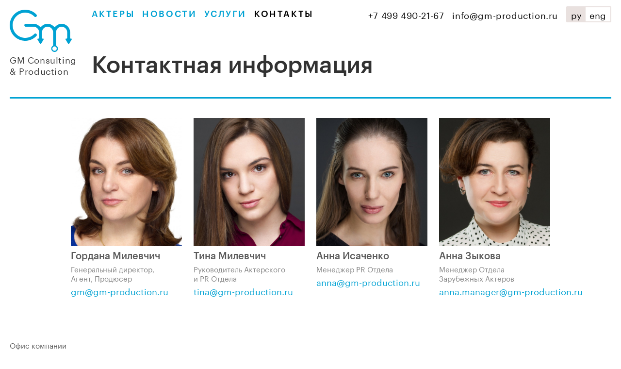

--- FILE ---
content_type: text/html; charset=UTF-8
request_url: http://gm-demo.stage.qortex.ru/ru/contacts/
body_size: 17639
content:
<!DOCTYPE html>
<html>
<head lang="ru">
    <title>Контакты – GM Consulting &amp; Production</title>
    <meta charset="UTF-8">
    <meta name="viewport" content="width=1000">

    <link href='/assets/build/site/css/vendor.css?'
          rel='stylesheet' type='text/css'>
    <link href='/assets/build/site/css/main.css?bde2e' rel='stylesheet'
          type='text/css'>

    <script src="/assets/build/site/js/jquery-3.1.1.min.js"></script>
            <script src="/assets/build/site/js/emerge.js"></script>
    
    <link rel="apple-touch-icon-precomposed" sizes="144x144" href="/assets/build/site/i/favicon-144x144.ico">
    <link rel="apple-touch-icon-precomposed" sizes="114x114" href="/assets/build/site/i/favicon-114x114.ico">
    <link rel="apple-touch-icon-precomposed" sizes="72x72" href="/assets/build/site/i/favicon-72x72.ico">
    <meta name="msapplication-TileColor" content="#FFFFFF">
    <meta name="msapplication-TileImage" content="/assets/build/site/i/favicon-144x144.ico">
    <link rel="shortcut icon" href="/assets/build/site/i/favicon-144x144.ico">
    <link rel="icon" sizes="32x32" href="/assets/build/site/i/favicon-32x32.ico">
    <link rel="icon" sizes="72x72" href="/assets/build/site/i/favicon-72x72.ico">
    <link rel="icon" sizes="114x114" href="/assets/build/site/i/favicon-114x114.ico">
    <link rel="icon" sizes="144x144" href="/assets/build/site/i/favicon-144x144.ico">

    <meta property="og:title" content="Контакты – GM Consulting &amp; Production">
    <meta property="og:url" content="http://gm-demo.stage.qortex.ru/ru/contacts/">
    </head>
<body class="body" data-token="UdZMc3kLxAv5bGsh9kFnTICM2pazyCfxApZnFCcS">
    <main class="main" style="">
                    <header class="header container emerge" data-effect="slide" data-down="20px">
    <div class="row">
        <div class="col-2 col-3-s">
                        <a class="header__logo-link" href="/ru/">
                                <div class="header__logo">
                    <svg class="header__logo-svg" xmlns="http://www.w3.org/2000/svg" width="128" height="87" viewBox="0 0 128 87">
                        <path fill="#00A2D3" fill-rule="evenodd" d="M55.1385923,9.9703841 C56.2823398,11.1755345 56.2354156,13.0819421 55.0315088,14.2275699 C53.8288053,15.3744026 51.9258481,15.3259653 50.78186,14.1215379 C48.3774154,11.5866495 45.4577671,9.53589378 42.1891952,8.12952356 C39.0589895,6.78388077 35.603202,6.03780088 31.9676587,6.03707794 C24.80534,6.03780088 18.3204144,8.94572917 13.6267903,13.6468036 C8.92546587,18.3548665 6.01640557,24.849569 6.01688684,32.0127552 L6.02915933,32.0127552 C6.02915933,39.1850988 8.93244434,45.6800423 13.6267903,50.3811167 C18.3204144,55.0821911 24.80534,57.9908424 31.9676587,57.9908424 C35.603202,57.9908424 39.0589895,57.2442805 42.190639,55.8979148 C45.4577671,54.4913036 48.3774154,52.4400658 50.78186,49.9049365 C51.9258481,48.7007501 53.8288053,48.6523127 55.0322307,49.7984225 C56.2346937,50.9447733 56.2823398,52.8511809 55.1385923,54.0556083 C52.1664851,57.1876498 48.5771441,59.7157906 44.5690948,61.4397749 C40.6960428,63.1052007 36.4360465,64.0274383 31.9683806,64.0267154 C23.1422979,64.0274383 15.1505036,60.4433149 9.36486897,54.6491467 C3.57851245,48.8564244 -0.000721801719,40.8519704 1.09183368e-07,32.0139601 L0.0115506836,32.0139601 C0.0122725945,23.1672745 3.58669411,15.1647484 9.36414706,9.37829163 C15.1500223,3.58484637 23.141576,-7.10542736e-15 31.9683806,-7.10542736e-15 C36.4355653,-7.10542736e-15 40.6960428,0.922237636 44.5690948,2.58742239 C48.5771441,4.31092476 52.1664851,6.83906562 55.1385923,9.9703841 Z M92.3822164,75.5403474 C94.8836377,75.5123935 96.936271,77.5214594 96.962741,80.026225 C96.9920988,82.5319545 94.9859084,84.586566 92.4840058,84.6140379 C89.9825845,84.6427148 87.9309137,82.6343718 87.9020373,80.1281603 C87.8748453,77.6224308 89.8810357,75.5683013 92.3822164,75.5403474 Z M122.497211,70.1534386 L125.19427,65.6716577 L127.822507,61.3045841 C128.053037,60.9221459 128.059294,60.4772933 127.839592,60.0881076 C127.619891,59.6986809 127.236556,59.4738448 126.789934,59.4745678 L125.684207,59.4738448 C125.02053,59.4738448 124.478134,58.9321176 124.478134,58.2667666 L124.478134,46.5107068 C124.478134,41.6744416 122.519831,37.2958009 119.354733,34.1261663 C116.188913,30.9565317 111.816539,28.9946982 106.987918,28.9946982 C102.158574,28.9961441 97.7854788,30.9565317 94.6203808,34.1261663 C94.2069665,34.5401731 93.8147282,34.9746635 93.4443879,35.4274684 C93.2071199,35.7178516 92.8856289,35.8701521 92.5104759,35.8708751 C92.1360448,35.8701521 91.8147944,35.7178516 91.5780076,35.4274684 C91.2076673,34.9739405 90.8147072,34.5394502 90.4015335,34.1261663 C87.2364355,30.9565317 82.8626179,28.9946982 78.0332746,28.9946982 C73.2044126,28.9961441 68.831317,30.9565317 65.6664596,34.1261663 C65.2537672,34.5401731 64.8600851,34.9746635 64.4911887,35.4274684 C64.25368,35.7178516 63.9317077,35.8708751 63.5579985,35.8708751 C63.1835674,35.8701521 62.8608732,35.7178516 62.6233645,35.4274684 C62.2537461,34.9746635 61.8615079,34.5394502 61.4480936,34.1261663 C58.2825143,30.9565317 53.9094187,28.9946982 49.0798347,28.9946982 L33.1236787,28.9961441 C31.4594334,28.9946982 30.10946,30.3466065 30.10946,32.0139601 C30.10946,33.6801088 31.4587115,35.0327401 33.1236787,35.0327401 L49.0798347,35.0327401 C52.2442108,35.0327401 55.1106784,36.3169325 57.1849691,38.3949192 C59.2599816,40.47146 60.5430579,43.3425181 60.5430579,46.5107068 L60.542336,58.2667666 C60.542336,58.9328405 60.0013841,59.4738448 59.3369855,59.4738448 L58.2327024,59.4745678 C57.7851177,59.4745678 57.401783,59.697958 57.1820814,60.0873847 C56.9618986,60.4780163 56.9686364,60.9226278 57.1991666,61.3053071 L59.8266817,65.6723806 L62.5244627,70.1534386 C62.7496989,70.5272015 63.1219643,70.7375786 63.5579985,70.7368557 C63.9923482,70.7368557 64.3648543,70.5264785 64.5900905,70.1534386 L67.2878715,65.6723806 L69.9161085,61.3053071 C70.1466387,60.9221459 70.1519327,60.4780163 69.9317499,60.0881076 C69.7127702,59.6986809 69.3294355,59.4738448 68.8818508,59.4738448 L67.7775677,59.4745678 C67.1131691,59.4745678 66.5714952,58.9321176 66.5714952,58.2667666 L66.5714952,46.5107068 C66.5714952,43.3410722 67.8545716,40.47146 69.9295841,38.3941963 C72.0033935,36.3176555 74.8696204,35.0320171 78.0332746,35.0320171 C81.1988539,35.0320171 84.0653215,36.3169325 86.1396122,38.3949192 C88.2131809,40.47146 89.4955353,43.3425181 89.4955353,46.5107068 L89.4969791,73.1298057 C89.4969791,73.5599584 89.2861812,73.936372 88.9184879,74.1612081 C88.447802,74.4474946 88.0120084,74.7923397 87.6231391,75.1810434 C87.5596109,75.2451446 87.4982485,75.3128605 87.4424207,75.3784076 C87.4327952,75.3906977 87.4198008,75.4058795 87.4075283,75.4174467 C86.2854382,76.6483821 85.5972164,78.284408 85.5972164,80.0768312 C85.5972164,81.9798651 86.3715862,83.7067412 87.6224172,84.9603289 L87.6286737,84.9663535 L87.6224172,84.971896 C88.8742107,86.2247608 90.6019841,87.0007224 92.5104759,86.9999995 C94.4076577,86.9999995 96.1306184,86.2266887 97.3795243,84.9793665 C97.3836151,84.9759927 97.3898717,84.9685223 97.3966095,84.9637027 L97.3985346,84.9603289 L97.3992565,84.9603289 C98.6496062,83.7067412 99.4244572,81.9798651 99.4244572,80.0768312 C99.4244572,78.1771711 98.6524938,76.4514999 97.4067163,75.2015269 C97.4033473,75.1974302 97.3951657,75.1885139 97.3903529,75.1844172 L97.3877059,75.1810434 L97.3877059,75.1810434 C97.0010023,74.7949905 96.5678558,74.4515913 96.1019826,74.1660278 C95.7357332,73.9419146 95.5249352,73.5695976 95.5249352,73.1365532 L95.5249352,46.5107068 C95.5249352,43.3410722 96.8080115,40.47146 98.883024,38.3949192 C100.956593,36.3169325 103.82282,35.0320171 106.987196,35.0320171 C110.153016,35.0320171 113.018521,36.3169325 115.09209,38.3941963 C117.167102,40.47146 118.450178,43.3425181 118.450178,46.5107068 L118.449457,58.2662846 C118.449457,58.9321176 117.908745,59.4738448 117.243625,59.4738448 L116.13862,59.4738448 C115.692479,59.4738448 115.309144,59.697958 115.090164,60.0873847 C114.869741,60.4772933 114.875276,60.9221459 115.105806,61.3053071 L117.734765,65.6723806 L120.431824,70.1527156 C120.656338,70.5257556 121.030047,70.7368557 121.464638,70.7368557 C121.899709,70.7375786 122.272937,70.5264785 122.497211,70.1534386 L122.497211,70.1534386 Z"/>
                    </svg>
                    <p class="header__logo-text">GM&nbsp;Consulting<br>&&nbsp;Production</p>
                </div>
                            </a>
                    </div>
        <div class="col-13 col-12-s df fdc">
            <div class="df fdc fg jcsb h-100">
                <div class="df aifs jcsb">
                    <nav class="nav fg">
                        <ul class="nav__list df">
                                                            <li class="nav__item js-nav-actors ">
                                                                            <a class="nav__link" href="/ru/actors/">Актеры</a>
                                                                    </li>
                                                            <li class="nav__item js-nav-news ">
                                                                            <a class="nav__link" href="/ru/news/">Новости</a>
                                                                    </li>
                                                            <li class="nav__item js-nav-services ">
                                                                            <a class="nav__link" href="/ru/services/">Услуги</a>
                                                                    </li>
                                                            <li class="nav__item js-nav-contacts ">
                                                                            <span>Контакты</span>
                                                                    </li>
                                                            <li class="nav__item js-nav-cabinet hidden">
                                                                            <a class="nav__link" href="/ru/cabinet/">Подборка</a>
                                                                    </li>
                                                    </ul>
                    </nav>
                    <div class="df aic">
                        <a class="header__link" href="tel:+74994902167">+7 499 490-21-67</a>
                        <a class="header__link" href="mailto:info@gm-production.ru">info@gm-production.ru</a>
                                                    <div class="header__switcher df">
                                                                    <div class="header__lang is-active">ру</div>
                                    <a href="/en/contacts/" class="header__lang">eng</a>
                                                            </div>
                                            </div>
                </div>
                <div class="df jcsb">
                    <h1 class="h1 header__title header__title_big">Контактная информация</h1>
                                    </div>
            </div>
        </div>
    </div>
    </header>
<div class="header__hr-container container">
    <hr class="header__hr">
</div>
                    <div class="container">
        <div class="row jcc contacts__row">
                            <div class="col-25-s col-3 col-1-6-l catalog js-catalog">
                    <div class="catalog__photo" style="background-image: url(/media/images/9/92/924c267e8b58248652b07d23ee899e7b_600x690.jpg);"></div>
                    <div class="catalog__info">
                        <p class="catalog__name">Гордана Милевчич</p>
                        <p class="catalog__work">Генеральный директор, Агент, Продюсер</p>
                        <a class="link" href="mailto:gm@gm-production.ru">gm@gm-production.ru</a>
                    </div>
                </div>
                            <div class="col-25-s col-3 col-1-6-l catalog js-catalog">
                    <div class="catalog__photo" style="background-image: url(/media/images/b/b4/b4feee001b8e80c3322bfa5de6bbc589_600x690.jpg);"></div>
                    <div class="catalog__info">
                        <p class="catalog__name">Тина Милевчич</p>
                        <p class="catalog__work">Руководитель Актерского и PR Отдела</p>
                        <a class="link" href="mailto:tina@gm-production.ru">tina@gm-production.ru</a>
                    </div>
                </div>
                            <div class="col-25-s col-3 col-1-6-l catalog js-catalog">
                    <div class="catalog__photo" style="background-image: url(/media/images/a/a9/a99f580c19aa9f6ae5cbb0d4a1e109d0_600x690.jpg);"></div>
                    <div class="catalog__info">
                        <p class="catalog__name">Анна Исаченко</p>
                        <p class="catalog__work">Менеджер PR Отдела </p>
                        <a class="link" href="mailto:anna@gm-production.ru">anna@gm-production.ru</a>
                    </div>
                </div>
                            <div class="col-25-s col-3 col-1-6-l catalog js-catalog">
                    <div class="catalog__photo" style="background-image: url(/media/images/4/45/45ffca77cbe6c3cb36ecf81984c7d31e_600x690.jpg);"></div>
                    <div class="catalog__info">
                        <p class="catalog__name">Анна Зыкова</p>
                        <p class="catalog__work">Менеджер Отдела Зарубежных Актеров</p>
                        <a class="link" href="mailto:anna.manager@gm-production.ru">anna.manager@gm-production.ru</a>
                    </div>
                </div>
                    </div>
                    <p class="contacts__office">Офис компании</p>
            <p class="contacts__address">123022, Россия, г. Москва, ул. Рочдельская, д. 15, стр. 21</p>
                            <div class="contacts__map" id="contacts-map" data-lat="55.755475015538" data-lng="37.562894225121"></div>
            </div>
    </main>
            <footer class="footer">
    <div class="df aic container footer__container">
        <div class="footer__copyright">2009&ndash;2026 ·&nbsp;</div>
        <div class="footer__company">GM Consulting<br>&&nbsp;Production</div>
        <div class="footer__contacts">
            <a class="footer__phone" href="tel:+74994902167">+7 499 490-21-67</a>
            <a class="footer__mail" href="mailto:info@gm-production.ru">info@gm-production.ru</a>
        </div>
        <div class="fg df jcfe">
            <a class="df aic footer__codecode" href="http://codecode.ru/" target="_blank">
                <svg class="footer__codecode-svg" xmlns="http://www.w3.org/2000/svg" width="57" height="38" viewBox="0 0 57 38">
                    <g fill="#00A2D3" fill-rule="evenodd" opacity=".2">
                        <path d="M41.1782778 18.9604414l15.789-9.9051302V.1209539L28.4836389 18.9604414l28.4836389 18.8389639V28.865048l-15.789-9.9046066"/>
                        <path d="M28.4461667.2036843L0 5.67802674l28.4461667 4.46482245L0 14.6076716l28.4461667 4.465346L0 23.53784l28.4461667 4.4648224L0 32.4674848l28.4836389 5.4146509L28.4461667.2036843"/>
                    </g>
                </svg>
                <div>Сделали<br><span class="footer__codecode-link">в&nbsp;Кодельной</span></div>
            </a>
        </div>
    </div>
</footer>
        <!-- Yandex.Metrika counter -->
<script type="text/javascript">
    (function (d, w, c) {
        (w[c] = w[c] || []).push(function() {
            try {
                w.yaCounter43435079 = new Ya.Metrika({
                    id:43435079,
                    clickmap:true,
                    trackLinks:true,
                    accurateTrackBounce:true,
                    webvisor:true
                });
            } catch(e) { }
        });

        var n = d.getElementsByTagName("script")[0],
                s = d.createElement("script"),
                f = function () { n.parentNode.insertBefore(s, n); };
        s.type = "text/javascript";
        s.async = true;
        s.src = "https://mc.yandex.ru/metrika/watch.js";

        if (w.opera == "[object Opera]") {
            d.addEventListener("DOMContentLoaded", f, false);
        } else { f(); }
    })(document, window, "yandex_metrika_callbacks");
</script>
<noscript><div><img src="https://mc.yandex.ru/watch/43435079" style="position:absolute; left:-9999px;" alt="" /></div></noscript>
<!-- /Yandex.Metrika counter -->
<script>
    (function(i,s,o,g,r,a,m){i['GoogleAnalyticsObject']=r;i[r]=i[r]||function(){
                (i[r].q=i[r].q||[]).push(arguments)},i[r].l=1*new Date();a=s.createElement(o),
            m=s.getElementsByTagName(o)[0];a.async=1;a.src=g;m.parentNode.insertBefore(a,m)
    })(window,document,'script','https://www.google-analytics.com/analytics.js','ga');

    ga('create', 'UA-93663716-1', 'auto');
    ga('send', 'pageview');

</script>
    <script>
        var root = '/ru/';
        var staticRoot = '/';
     </script>
        <script src="https://api-maps.yandex.ru/2.1/?lang=ru_RU" type="text/javascript"></script>
    <script src="/assets/build/site/js/vendor.js?"></script>
    <script src="/assets/build/site/js/all.js?20205"></script>
</body>
</html>


--- FILE ---
content_type: text/css
request_url: http://gm-demo.stage.qortex.ru/assets/build/site/css/main.css?bde2e
body_size: 169292
content:
@charset "UTF-8";
/* Шрифты */
@font-face {
  font-family: 'Graphik LC Web';
  src: url("../fonts/Graphik-Regular-Web.woff2") format("woff2"), url("../fonts/Graphik-Regular-Web.woff") format("woff");
  font-weight: normal;
  font-style: normal; }

@font-face {
  font-family: 'Graphik LC Web';
  src: url("../fonts/Graphik-Medium-Web.woff2") format("woff2"), url("../fonts/Graphik-Medium-Web.woff") format("woff");
  font-weight: 500;
  font-style: normal; }

/* Переменные */
/* Дефолтные стили */
* {
  box-sizing: border-box;
  padding: 0;
  margin: 0;
  -webkit-text-size-adjust: none;
      -ms-text-size-adjust: none;
          text-size-adjust: none;
  -webkit-font-smoothing: antialiased; }

/* Формы */
input, textarea, button {
  outline: none;
  font-family: "Graphik LC Web", Arial, sans-serif; }

/* Аккуратные таблицы */
table {
  border-collapse: collapse;
  border-spacing: 0; }

/* Основные стили */
html {
  background: white; }

.body {
  font-family: "Graphik LC Web", Arial, sans-serif;
  font-size: 14px;
  line-height: 20px;
  min-width: 1000px;
  max-width: 2000px;
  margin: 0 auto;
  display: -webkit-box;
  display: -ms-flexbox;
  display: flex;
  -webkit-box-orient: vertical;
  -webkit-box-direction: normal;
      -ms-flex-direction: column;
          flex-direction: column;
  min-height: 100vh; }
  .body_dark {
    background-image: -webkit-radial-gradient(53% 100%, #5F5F5F 45%, #313131 100%);
    background-image: radial-gradient(53% 100%, #5F5F5F 45%, #313131 100%);
    color: white; }
    .body_dark .header__title {
      width: 495px; }
    .body_dark .header__hr-container {
      display: none; }
    .body_dark .header__lang.is-active {
      color: black; }

.main {
  -webkit-box-flex: 1;
      -ms-flex-positive: 1;
          flex-grow: 1; }

/* Ссылки без дефолтного подчёркивания */
a {
  text-decoration: none;
  color: inherit; }

.container {
  padding-left: 20px;
  padding-right: 20px; }

.row {
  display: -webkit-box;
  display: -ms-flexbox;
  display: flex;
  margin-left: -12px;
  margin-right: -12px;
  -ms-flex-wrap: wrap;
      flex-wrap: wrap; }

.col-1 {
  padding-left: 12px;
  padding-right: 12px;
  -webkit-box-flex: 0;
      -ms-flex: 0 0 6.66667%;
          flex: 0 0 6.66667%;
  width: 6.66667%;
  max-width: 6.66667%; }

.col-2 {
  padding-left: 12px;
  padding-right: 12px;
  -webkit-box-flex: 0;
      -ms-flex: 0 0 13.33333%;
          flex: 0 0 13.33333%;
  width: 13.33333%;
  max-width: 13.33333%; }

.col-3 {
  padding-left: 12px;
  padding-right: 12px;
  -webkit-box-flex: 0;
      -ms-flex: 0 0 20%;
          flex: 0 0 20%;
  width: 20%;
  max-width: 20%; }

.col-4 {
  padding-left: 12px;
  padding-right: 12px;
  -webkit-box-flex: 0;
      -ms-flex: 0 0 26.66667%;
          flex: 0 0 26.66667%;
  width: 26.66667%;
  max-width: 26.66667%; }

.col-5 {
  padding-left: 12px;
  padding-right: 12px;
  -webkit-box-flex: 0;
      -ms-flex: 0 0 33.33333%;
          flex: 0 0 33.33333%;
  width: 33.33333%;
  max-width: 33.33333%; }

.col-6 {
  padding-left: 12px;
  padding-right: 12px;
  -webkit-box-flex: 0;
      -ms-flex: 0 0 40%;
          flex: 0 0 40%;
  width: 40%;
  max-width: 40%; }

.col-7 {
  padding-left: 12px;
  padding-right: 12px;
  -webkit-box-flex: 0;
      -ms-flex: 0 0 46.66667%;
          flex: 0 0 46.66667%;
  width: 46.66667%;
  max-width: 46.66667%; }

.col-8 {
  padding-left: 12px;
  padding-right: 12px;
  -webkit-box-flex: 0;
      -ms-flex: 0 0 53.33333%;
          flex: 0 0 53.33333%;
  width: 53.33333%;
  max-width: 53.33333%; }

.col-9 {
  padding-left: 12px;
  padding-right: 12px;
  -webkit-box-flex: 0;
      -ms-flex: 0 0 60%;
          flex: 0 0 60%;
  width: 60%;
  max-width: 60%; }

.col-10 {
  padding-left: 12px;
  padding-right: 12px;
  -webkit-box-flex: 0;
      -ms-flex: 0 0 66.66667%;
          flex: 0 0 66.66667%;
  width: 66.66667%;
  max-width: 66.66667%; }

.col-11 {
  padding-left: 12px;
  padding-right: 12px;
  -webkit-box-flex: 0;
      -ms-flex: 0 0 73.33333%;
          flex: 0 0 73.33333%;
  width: 73.33333%;
  max-width: 73.33333%; }

.col-12 {
  padding-left: 12px;
  padding-right: 12px;
  -webkit-box-flex: 0;
      -ms-flex: 0 0 80%;
          flex: 0 0 80%;
  width: 80%;
  max-width: 80%; }

.col-13 {
  padding-left: 12px;
  padding-right: 12px;
  -webkit-box-flex: 0;
      -ms-flex: 0 0 86.66667%;
          flex: 0 0 86.66667%;
  width: 86.66667%;
  max-width: 86.66667%; }

.col-14 {
  padding-left: 12px;
  padding-right: 12px;
  -webkit-box-flex: 0;
      -ms-flex: 0 0 93.33333%;
          flex: 0 0 93.33333%;
  width: 93.33333%;
  max-width: 93.33333%; }

.col-15 {
  padding-left: 12px;
  padding-right: 12px;
  -webkit-box-flex: 0;
      -ms-flex: 0 0 100%;
          flex: 0 0 100%;
  width: 100%;
  max-width: 100%; }

@media (max-width: 1200px) {
  .col-1-s {
    padding-left: 12px;
    padding-right: 12px;
    width: 6.66667%;
    -webkit-box-flex: 0;
        -ms-flex: 0 0 6.66667%;
            flex: 0 0 6.66667%;
    max-width: 6.66667%; } }

@media (max-width: 1200px) {
  .col-2-s {
    padding-left: 12px;
    padding-right: 12px;
    width: 13.33333%;
    -webkit-box-flex: 0;
        -ms-flex: 0 0 13.33333%;
            flex: 0 0 13.33333%;
    max-width: 13.33333%; } }

@media (max-width: 1200px) {
  .col-3-s {
    padding-left: 12px;
    padding-right: 12px;
    width: 20%;
    -webkit-box-flex: 0;
        -ms-flex: 0 0 20%;
            flex: 0 0 20%;
    max-width: 20%; } }

@media (max-width: 1200px) {
  .col-4-s {
    padding-left: 12px;
    padding-right: 12px;
    width: 26.66667%;
    -webkit-box-flex: 0;
        -ms-flex: 0 0 26.66667%;
            flex: 0 0 26.66667%;
    max-width: 26.66667%; } }

@media (max-width: 1200px) {
  .col-5-s {
    padding-left: 12px;
    padding-right: 12px;
    width: 33.33333%;
    -webkit-box-flex: 0;
        -ms-flex: 0 0 33.33333%;
            flex: 0 0 33.33333%;
    max-width: 33.33333%; } }

@media (max-width: 1200px) {
  .col-6-s {
    padding-left: 12px;
    padding-right: 12px;
    width: 40%;
    -webkit-box-flex: 0;
        -ms-flex: 0 0 40%;
            flex: 0 0 40%;
    max-width: 40%; } }

@media (max-width: 1200px) {
  .col-7-s {
    padding-left: 12px;
    padding-right: 12px;
    width: 46.66667%;
    -webkit-box-flex: 0;
        -ms-flex: 0 0 46.66667%;
            flex: 0 0 46.66667%;
    max-width: 46.66667%; } }

@media (max-width: 1200px) {
  .col-8-s {
    padding-left: 12px;
    padding-right: 12px;
    width: 53.33333%;
    -webkit-box-flex: 0;
        -ms-flex: 0 0 53.33333%;
            flex: 0 0 53.33333%;
    max-width: 53.33333%; } }

@media (max-width: 1200px) {
  .col-9-s {
    padding-left: 12px;
    padding-right: 12px;
    width: 60%;
    -webkit-box-flex: 0;
        -ms-flex: 0 0 60%;
            flex: 0 0 60%;
    max-width: 60%; } }

@media (max-width: 1200px) {
  .col-10-s {
    padding-left: 12px;
    padding-right: 12px;
    width: 66.66667%;
    -webkit-box-flex: 0;
        -ms-flex: 0 0 66.66667%;
            flex: 0 0 66.66667%;
    max-width: 66.66667%; } }

@media (max-width: 1200px) {
  .col-11-s {
    padding-left: 12px;
    padding-right: 12px;
    width: 73.33333%;
    -webkit-box-flex: 0;
        -ms-flex: 0 0 73.33333%;
            flex: 0 0 73.33333%;
    max-width: 73.33333%; } }

@media (max-width: 1200px) {
  .col-12-s {
    padding-left: 12px;
    padding-right: 12px;
    width: 80%;
    -webkit-box-flex: 0;
        -ms-flex: 0 0 80%;
            flex: 0 0 80%;
    max-width: 80%; } }

@media (max-width: 1200px) {
  .col-13-s {
    padding-left: 12px;
    padding-right: 12px;
    width: 86.66667%;
    -webkit-box-flex: 0;
        -ms-flex: 0 0 86.66667%;
            flex: 0 0 86.66667%;
    max-width: 86.66667%; } }

@media (max-width: 1200px) {
  .col-14-s {
    padding-left: 12px;
    padding-right: 12px;
    width: 93.33333%;
    -webkit-box-flex: 0;
        -ms-flex: 0 0 93.33333%;
            flex: 0 0 93.33333%;
    max-width: 93.33333%; } }

@media (max-width: 1200px) {
  .col-15-s {
    padding-left: 12px;
    padding-right: 12px;
    width: 100%;
    -webkit-box-flex: 0;
        -ms-flex: 0 0 100%;
            flex: 0 0 100%;
    max-width: 100%; } }

@media (max-width: 1200px) {
  .col-35-s {
    padding-left: 12px;
    padding-right: 12px;
    width: 23.33333%;
    -webkit-box-flex: 0;
        -ms-flex: 0 0 23.33333%;
            flex: 0 0 23.33333%;
    max-width: 23.33333%; } }

.col-50 {
  padding-left: 12px;
  padding-right: 12px;
  -webkit-box-flex: 0;
      -ms-flex: 0 0 50%;
          flex: 0 0 50%;
  max-width: 50%; }

@media (max-width: 1200px) {
  .col-25-s {
    padding-left: 12px;
    padding-right: 12px;
    -webkit-box-flex: 0;
        -ms-flex: 0 0 25%;
            flex: 0 0 25%;
    max-width: 25%; } }

@media (min-width: 1600px) {
  .col-1-6-l {
    padding-left: 12px;
    padding-right: 12px;
    -webkit-box-flex: 0;
        -ms-flex: 0 0 calc(1 / 6 * 100%);
            flex: 0 0 calc(1 / 6 * 100%);
    max-width: calc(1 / 6 * 100%); } }

.col-1-11 {
  padding-left: 12px;
  padding-right: 12px;
  -webkit-box-flex: 0;
      -ms-flex: 0 0 9.09091%;
          flex: 0 0 9.09091%;
  width: 9.09091%;
  max-width: 9.09091%; }

.col-2-11 {
  padding-left: 12px;
  padding-right: 12px;
  -webkit-box-flex: 0;
      -ms-flex: 0 0 18.18182%;
          flex: 0 0 18.18182%;
  width: 18.18182%;
  max-width: 18.18182%; }

.col-3-11 {
  padding-left: 12px;
  padding-right: 12px;
  -webkit-box-flex: 0;
      -ms-flex: 0 0 27.27273%;
          flex: 0 0 27.27273%;
  width: 27.27273%;
  max-width: 27.27273%; }

.col-4-11 {
  padding-left: 12px;
  padding-right: 12px;
  -webkit-box-flex: 0;
      -ms-flex: 0 0 36.36364%;
          flex: 0 0 36.36364%;
  width: 36.36364%;
  max-width: 36.36364%; }

.col-5-11 {
  padding-left: 12px;
  padding-right: 12px;
  -webkit-box-flex: 0;
      -ms-flex: 0 0 45.45455%;
          flex: 0 0 45.45455%;
  width: 45.45455%;
  max-width: 45.45455%; }

.col-6-11 {
  padding-left: 12px;
  padding-right: 12px;
  -webkit-box-flex: 0;
      -ms-flex: 0 0 54.54545%;
          flex: 0 0 54.54545%;
  width: 54.54545%;
  max-width: 54.54545%; }

.col-7-11 {
  padding-left: 12px;
  padding-right: 12px;
  -webkit-box-flex: 0;
      -ms-flex: 0 0 63.63636%;
          flex: 0 0 63.63636%;
  width: 63.63636%;
  max-width: 63.63636%; }

.col-8-11 {
  padding-left: 12px;
  padding-right: 12px;
  -webkit-box-flex: 0;
      -ms-flex: 0 0 72.72727%;
          flex: 0 0 72.72727%;
  width: 72.72727%;
  max-width: 72.72727%; }

.col-9-11 {
  padding-left: 12px;
  padding-right: 12px;
  -webkit-box-flex: 0;
      -ms-flex: 0 0 81.81818%;
          flex: 0 0 81.81818%;
  width: 81.81818%;
  max-width: 81.81818%; }

.col-10-11 {
  padding-left: 12px;
  padding-right: 12px;
  -webkit-box-flex: 0;
      -ms-flex: 0 0 90.90909%;
          flex: 0 0 90.90909%;
  width: 90.90909%;
  max-width: 90.90909%; }

.col-11-11 {
  padding-left: 12px;
  padding-right: 12px;
  -webkit-box-flex: 0;
      -ms-flex: 0 0 100%;
          flex: 0 0 100%;
  width: 100%;
  max-width: 100%; }

.posrel {
  position: relative; }

.df {
  display: -webkit-box;
  display: -ms-flexbox;
  display: flex; }

.fdc {
  -webkit-box-orient: vertical;
  -webkit-box-direction: normal;
      -ms-flex-direction: column;
          flex-direction: column; }

.jcc {
  -webkit-box-pack: center;
      -ms-flex-pack: center;
          justify-content: center; }

.jcsb {
  -webkit-box-pack: justify;
      -ms-flex-pack: justify;
          justify-content: space-between; }

.jcfe {
  -webkit-box-pack: end;
      -ms-flex-pack: end;
          justify-content: flex-end; }

.aifs {
  -webkit-box-align: start;
      -ms-flex-align: start;
          align-items: flex-start; }

.aife {
  -webkit-box-align: end;
      -ms-flex-align: end;
          align-items: flex-end; }

.aic {
  -webkit-box-align: center;
      -ms-flex-align: center;
          align-items: center; }

.fg {
  -webkit-box-flex: 1;
      -ms-flex-positive: 1;
          flex-grow: 1; }

.h-100 {
  min-height: 100%; }

.pr-24 {
  padding-right: 24px; }

.h1 {
  font-size: 48px;
  font-weight: 500;
  line-height: 1.04;
  opacity: 0.8; }

h2, .h2 {
  font-size: 30px;
  font-weight: 500;
  line-height: 1.2;
  opacity: 0.8;
  margin-top: 30px;
  margin-bottom: 17px; }
  h2:first-child, .h2:first-child {
    margin-top: 0; }

p {
  font-size: 18px;
  line-height: 1.72;
  opacity: 0.8;
  margin-bottom: 22px; }
  p:last-child {
    margin-bottom: 0; }

.link {
  font-size: 18px;
  color: #00A2D3;
  -webkit-transition: 300ms ease;
  transition: 300ms ease;
  white-space: nowrap; }
  .link:hover {
    color: #0066A3; }

.button {
  display: inline-block;
  font-size: 18px;
  color: white;
  background-color: #00A2D3;
  padding: 15px 20px;
  border-radius: 2px;
  border: none;
  cursor: pointer;
  -webkit-appearance: none;
     -moz-appearance: none;
          appearance: none;
  -webkit-transition: 300ms ease;
  transition: 300ms ease; }
  .button:hover {
    background-color: #0066A3; }
  .button_download {
    padding-left: 48px;
    background-image: url(../i/arrow-download.svg);
    background-size: 20px 19px;
    background-repeat: no-repeat;
    background-position: 20px center; }

.index__link {
  -webkit-transition: 300ms ease;
  transition: 300ms ease; }

.index__link span {
  display: inline-block;
  -webkit-transition: 300ms ease;
  transition: 300ms ease; }

.index__link:hover {
  color: #0066A3; }
  .index__link:hover span {
    -webkit-transform: translateX(200px);
            transform: translateX(200px);
    color: #0066A3;
    -webkit-transition: color 300ms ease, -webkit-transform 300ms cubic-bezier(0.175, 0.885, 0.32, 1.275);
    transition: color 300ms ease, -webkit-transform 300ms cubic-bezier(0.175, 0.885, 0.32, 1.275);
    transition: transform 300ms cubic-bezier(0.175, 0.885, 0.32, 1.275), color 300ms ease;
    transition: transform 300ms cubic-bezier(0.175, 0.885, 0.32, 1.275), color 300ms ease, -webkit-transform 300ms cubic-bezier(0.175, 0.885, 0.32, 1.275); }

.page404 {
  height: calc(100vh - 200px - 205px);
  min-height: 125px; }
  .page404 .h2 {
    margin-bottom: 10px; }

.cabinet__send-to-email-form {
  margin-bottom: 40px; }
  .cabinet__send-to-email-form form {
    display: -webkit-box;
    display: -ms-flexbox;
    display: flex;
    -webkit-box-align: center;
        -ms-flex-align: center;
            align-items: center; }
    .cabinet__send-to-email-form form input[type=email] {
      border-radius: 2px;
      border: 2px solid #e9e1df;
      height: 50px;
      width: 300px;
      margin-right: 20px;
      padding-left: 8px;
      font-size: 20px; }
  .cabinet__send-to-email-form.hidden {
    display: none; }

.header {
  padding-top: 13px;
  padding-bottom: 40px;
  position: relative;
  z-index: 1; }
  .header__hr {
    border: none;
    margin-bottom: 40px;
    width: 100%;
    height: 3px;
    background-color: #00A2D3; }
  .header__logo {
    width: 138px;
    margin-top: 7px;
    margin-right: 53px;
    margin-bottom: 4px; }
    .header__logo-link {
      display: block; }
    .header__logo-svg {
      display: block;
      margin-bottom: 3px; }
    .header__logo-text {
      font-size: 18px;
      line-height: 1.33;
      letter-spacing: 0.6px; }
  .header__link {
    font-size: 18px;
    line-height: 1.39;
    letter-spacing: 0.6px;
    margin-right: 17px;
    margin-bottom: 0;
    white-space: nowrap; }
  .header__switcher {
    border-radius: 2px;
    border: solid 2px #e9e1df; }
  .header__lang {
    font-size: 18px;
    line-height: 1.39;
    letter-spacing: 0.6px;
    padding: 2px 8px;
    cursor: pointer;
    -webkit-transition: 300ms ease;
    transition: 300ms ease; }
    .header__lang:hover {
      background-color: rgba(233, 225, 223, 0.5); }
    .header__lang.is-active {
      background-color: #e9e1df;
      cursor: default; }
  .header__title {
    width: 365px; }
    .header__title_big {
      width: initial;
      margin-right: 80px; }
  .header__right {
    margin-top: auto; }
    .header__right-link {
      margin-right: 15px; }
  .header__rightlink {
    display: inline-block;
    margin-bottom: 4px;
    font-size: 18px;
    line-height: 1.39;
    color: #00A2D3;
    padding-right: 35px;
    position: relative;
    -webkit-transition: color 300ms ease;
    transition: color 300ms ease; }
    .header__rightlink-svg {
      display: inline-block;
      position: absolute;
      right: 0;
      top: 6px; }
    .header__rightlink-polygon {
      -webkit-transition: 300ms ease;
      transition: 300ms ease;
      fill: #00A2D3; }
      .header__rightlink:hover .header__rightlink-polygon {
        fill: #0066A3; }
    .header__rightlink:hover {
      color: #0066A3; }

.nav {
  margin-bottom: 15px;
  margin-right: 20px; }
  .nav__list {
    padding-left: 0;
    list-style: none;
    -ms-flex-wrap: wrap;
        flex-wrap: wrap; }
  .nav__item {
    display: inline-block;
    margin-right: 16px;
    font-size: 18px;
    font-weight: 500;
    line-height: 1.83;
    letter-spacing: 2.6px;
    color: #00A2D3;
    text-transform: uppercase; }
    .nav__item:last-child {
      margin-right: 0; }
    .nav__item.hidden {
      display: none; }
    .nav__item span {
      color: black;
      cursor: default; }
  .nav__link {
    -webkit-transition: 200ms ease;
    transition: 200ms ease; }
    .nav__link:hover {
      color: #0066A3; }

.header__dark {
  background-image: -webkit-radial-gradient(53% 100%, #5F5F5F 45%, #313131 100%);
  background-image: radial-gradient(53% 100%, #5F5F5F 45%, #313131 100%);
  color: white;
  padding-bottom: 0;
  height: 842px;
  position: relative;
  margin-bottom: 33px; }
  @media (min-width: 1630px) {
    .header__dark {
      height: 48vw; } }
  @media (max-width: 1200px) {
    .header__dark {
      height: 68vw; } }
  @media (max-width: 840px) {
    .header__dark {
      height: 600px; } }
  .header__dark + .header__hr-container {
    display: none; }
  .header__dark .header__lang.is-active {
    color: #000; }
  .header__dark .header__title {
    width: 495px; }

.footer {
  margin-top: 70px;
  padding-top: 15px;
  padding-bottom: 15px;
  height: 135px;
  background-image: url(../i/wave.svg);
  background-repeat: repeat-x;
  font-size: 18px;
  line-height: 1.39; }
  .footer__container {
    height: 100%; }
  .footer__copyright {
    height: 50px; }
  .footer__company {
    margin-right: 50px; }
  .footer__phone {
    display: block;
    letter-spacing: 0.6px;
    margin-left: -10px; }
  .footer__mail {
    display: block;
    letter-spacing: 0.6px;
    color: #00A2D3;
    -webkit-transition: 200ms ease;
    transition: 200ms ease; }
    .footer__mail:hover {
      color: #0066A3; }
  .footer__codecode-svg {
    margin-right: 13px; }
    .footer__codecode-svg g {
      fill: #00A2D3;
      -webkit-transition: 300ms ease;
      transition: 300ms ease; }
    .footer__codecode:hover .footer__codecode-svg g {
      fill: #0066A3; }
  .footer__codecode-link {
    -webkit-transition: 300ms ease;
    transition: 300ms ease;
    color: #00A2D3; }
    .footer__codecode:hover .footer__codecode-link {
      color: #0066A3; }

.filter {
  margin-top: 63px; }
  .filter__block {
    -webkit-box-flex: 1;
        -ms-flex: 1 1 calc(25% - 24px);
            flex: 1 1 calc(25% - 24px);
    max-width: calc(25% - 24px);
    margin-left: 12px;
    margin-right: 12px;
    position: relative; }
    .filter__block .button {
      line-height: 1.13; }
  .filter__label {
    display: block;
    opacity: 0.6;
    font-size: 15px;
    line-height: 1.67;
    margin-bottom: 2px; }
  .filter__radio {
    position: absolute;
    opacity: 0; }
    .filter__radio:checked + .filter__radio-value {
      background-color: #e9e1df; }
    .filter__radio-value {
      border: 2px solid #e9e1df;
      padding-top: 13px;
      padding-bottom: 13px;
      width: 50%;
      text-align: center;
      -webkit-user-select: none;
         -moz-user-select: none;
          -ms-user-select: none;
              user-select: none;
      cursor: pointer;
      -webkit-transition: 300ms ease;
      transition: 300ms ease; }
      .filter__radio-value:first-of-type {
        border-top-left-radius: 2px;
        border-bottom-left-radius: 2px; }
      .filter__radio-value:last-of-type {
        border-top-right-radius: 2px;
        border-bottom-right-radius: 2px; }
      .filter__radio-value:not(:first-of-type) {
        margin-left: -2px; }
      .filter__radio-value:hover {
        background-color: rgba(233, 225, 223, 0.5);
        border-color: rgba(233, 225, 223, 0.5); }
  .filter__value {
    font-size: 18px; }
  .filter__button {
    margin-top: auto; }

.dropdown {
  height: 50px;
  background: white;
  border: 2px solid #e9e1df;
  border-radius: 2px;
  -webkit-transition: border 300ms ease;
  transition: border 300ms ease; }
  .dropdown.is-open {
    border-color: #e9e1df;
    border-bottom-left-radius: 0;
    border-bottom-right-radius: 0; }
  .dropdown__arrow {
    position: absolute;
    bottom: 2px;
    right: 2px;
    width: 60px;
    height: 46px;
    background-image: url(../i/arrow-bottom.svg);
    background-repeat: no-repeat;
    background-size: 19px 11px;
    background-position: center;
    cursor: pointer;
    -webkit-transition: -webkit-transform 300ms ease;
    transition: -webkit-transform 300ms ease;
    transition: transform 300ms ease;
    transition: transform 300ms ease, -webkit-transform 300ms ease; }
    .dropdown.is-open .dropdown__arrow {
      -webkit-transform: rotate(180deg);
              transform: rotate(180deg); }
  .dropdown__view {
    position: relative;
    list-style: none;
    padding-left: 0; }
  .dropdown__list {
    display: none;
    list-style: none;
    padding-left: 0;
    background: white;
    border: 2px solid #e9e1df;
    border-radius: 2px;
    border-top: none;
    position: absolute;
    top: calc(100% - 2px);
    left: 0;
    width: 100%;
    max-height: 460px;
    overflow: auto;
    z-index: 10;
    -webkit-transition: border 300ms ease;
    transition: border 300ms ease; }
    .dropdown.is-open .dropdown__list {
      border-color: #e9e1df; }
  .dropdown__item {
    position: relative; }
    .dropdown.is-open .dropdown__item:hover {
      background-color: rgba(233, 225, 223, 0.5); }
  .dropdown input[type="checkbox"]:not(checked) {
    position: absolute;
    opacity: 0; }
  .dropdown input[type="checkbox"]:checked + label:after {
    opacity: 1; }
  .dropdown label {
    display: block;
    font-size: 18px;
    line-height: 46px;
    padding-left: 40px;
    -webkit-user-select: none;
       -moz-user-select: none;
        -ms-user-select: none;
            user-select: none;
    cursor: pointer; }
    .dropdown label:before {
      content: '';
      position: absolute;
      top: 11px;
      left: 8px;
      width: 19px;
      height: 19px;
      border: 2px solid #e9e1df;
      border-radius: 2px; }
    .dropdown label:after {
      content: '';
      position: absolute;
      top: 9px;
      left: 15px;
      width: 20px;
      height: 20px;
      background-size: contain;
      background-image: url(../i/check.svg);
      background-repeat: no-repeat;
      opacity: 0; }

.noUi-target {
  border: none;
  background: transparent;
  border-radius: 0;
  box-shadow: none;
  cursor: pointer; }

.noUi-horizontal {
  height: 2px;
  padding-top: 31px; }

.noUi-connect {
  background: #00A2D3;
  -webkit-transition: background 300ms ease;
  transition: background 300ms ease; }

.noUi-handle:after,
.noUi-handle:before {
  content: none; }

.noUi-pips-horizontal {
  top: 0;
  padding: 0;
  height: 31px; }

.noUi-base {
  height: 2px;
  background-color: #e9e1df; }
  .noUi-base:before {
    content: '';
    position: absolute;
    width: 100%;
    height: 37px;
    bottom: -5px;
    cursor: pointer; }

.noUi-horizontal .noUi-handle {
  width: 10px;
  height: 12px;
  left: -5px;
  top: 7px;
  -webkit-transition: 200ms ease;
  transition: 200ms ease; }
  .noUi-horizontal .noUi-handle.is-hover {
    background-color: #0066A3; }
    .noUi-horizontal .noUi-handle.is-hover:before {
      border-color: transparent transparent #0066A3 transparent; }
  .noUi-horizontal .noUi-handle:hover {
    background-color: #0066A3; }
    .noUi-horizontal .noUi-handle:hover:before {
      border-color: transparent transparent #0066A3 transparent; }

.noUi-horizontal .noUi-handle:before {
  width: 0;
  height: 0;
  border-style: solid;
  border-width: 0 4px 4px 4px;
  border-color: transparent transparent #00A2D3 transparent;
  content: '';
  position: absolute;
  top: -4px;
  left: 1px;
  background: none;
  -webkit-transition: 200ms ease;
  transition: 200ms ease; }

.noUi-horizontal .noUi-handle:after {
  content: '';
  background: transparent;
  width: 30px;
  height: 22px;
  left: -10px;
  top: 0; }

.noUi-handle {
  border: none;
  box-shadow: none;
  background: #00A2D3;
  border-radius: 2px;
  cursor: pointer; }

.noUi-pips {
  color: black; }
  .noUi-pips:before, .noUi-pips:after {
    content: '...';
    color: rgba(0, 0, 0, 0.2);
    font-size: 18px;
    position: absolute;
    top: 0; }
  .noUi-pips:before {
    left: 0; }
  .noUi-pips:after {
    right: 0; }

.noUi-marker-horizontal.noUi-marker {
  bottom: 0;
  height: 6px; }

.noUi-value-horizontal {
  top: 0;
  font-size: 18px;
  -webkit-transform: translateX(-50%);
          transform: translateX(-50%); }

.noUi-marker-horizontal:first-child,
.noUi-marker-horizontal:last-child {
  display: none; }

.noUi-marker {
  background: #e9e1df; }

.noUi-marker-horizontal.noUi-marker-large {
  height: 12px; }

.noUi-value-sub {
  display: none; }

.noUi-marker-normal {
  display: none; }

.js-filter-select {
  font-size: 18px;
  padding-right: 60px;
  -webkit-appearance: none;
     -moz-appearance: none;
          appearance: none;
  padding-left: 20px; }

.select2 {
  font-size: 18px;
  width: 100% !important; }

.select2,
.select2 .select2-container,
.select2 .selection,
.select2 .select2-selection {
  outline: none; }

.select2-container--default .select2-selection--single {
  border-radius: 2px;
  border: 2px solid #e9e1df;
  height: 50px; }

.select2-container--default.select2-container--focus .select2-selection--single {
  border: 2px solid #e9e1df; }

.select2-container .select2-selection--single .select2-selection__rendered {
  padding-left: 20px;
  padding-right: 60px;
  line-height: 46px;
  color: black; }

.select2-container .select2-search--inline .select2-search__field {
  margin-top: 0;
  line-height: 46px;
  display: block; }

.select2-container--default .select2-selection--single .select2-selection__arrow {
  position: absolute;
  top: 2px;
  right: 2px;
  width: 60px;
  height: 46px;
  background-image: url(../i/arrow-bottom.svg);
  background-repeat: no-repeat;
  background-size: 19px 11px;
  background-position: center;
  -webkit-transition: -webkit-transform 300ms ease;
  transition: -webkit-transform 300ms ease;
  transition: transform 300ms ease;
  transition: transform 300ms ease, -webkit-transform 300ms ease; }

.select2-container--default.select2-container--open .select2-selection--single .select2-selection__arrow {
  -webkit-transform: rotate(180deg);
          transform: rotate(180deg); }

.select2-container--default .select2-selection--single .select2-selection__arrow b {
  display: none; }

.select2-results__option {
  font-size: 18px;
  padding-left: 20px;
  line-height: 46px;
  padding-top: 0;
  padding-bottom: 0; }

.select2-dropdown {
  border-radius: 2px;
  border: 2px solid #e9e1df;
  -webkit-transition: border 300ms ease;
  transition: border 300ms ease; }
  .select2-container--open .select2-dropdown {
    border-color: #e9e1df; }

.select2-container--default.select2-container--open.select2-container--below .select2-selection--single {
  border-bottom: none; }

.select2-container--default .select2-results__option--highlighted[aria-selected] {
  background-color: rgba(233, 225, 223, 0.5);
  color: black; }

.select2-container--default .select2-results__option[aria-selected=true] {
  display: none; }

.select2-container--open .select2-dropdown {
  top: -2px;
  height: 0;
  -webkit-transition: height 300ms ease;
  transition: height 300ms ease;
  overflow: hidden;
  max-height: 460px; }

.select2-container--classic .select2-results > .select2-results__options,
.select2-container--default .select2-results > .select2-results__options {
  max-height: 460px; }

.select2-container--open .select2-dropdown--above {
  top: 2px; }

.catalog {
  margin-top: 35px; }
  .catalog.is-hidden {
    display: none; }
  .catalog__row {
    margin-top: -35px; }
  .catalog__notfound {
    margin-top: 140px;
    margin-bottom: 140px;
    text-align: center; }
  .catalog__photo {
    display: block;
    width: 100%;
    padding-top: calc(300/260 * 100%);
    background-size: cover;
    background-repeat: no-repeat;
    margin-bottom: 9px;
    -webkit-transition: 300ms ease;
    transition: 300ms ease; }
    .catalog__photo.hover {
      -webkit-transform: translateY(-5px);
              transform: translateY(-5px); }
  .catalog__info {
    position: relative;
    padding-right: 36px; }
  .catalog__name {
    font-size: 20px;
    font-weight: 500;
    line-height: 1.2;
    color: rgba(0, 0, 0, 0.8);
    margin-bottom: 4px;
    -webkit-transition: 300ms ease;
    transition: 300ms ease; }
    .catalog__name a.hover {
      color: #0066A3; }
  .catalog__work {
    font-size: 15px;
    line-height: 1.27;
    color: rgba(0, 0, 0, 0.6);
    margin-bottom: 6px; }
  .catalog__video {
    display: block;
    position: absolute;
    top: 0;
    right: 0;
    width: 32px;
    height: 32px;
    border-radius: 50%;
    background-color: rgba(233, 225, 223, 0.8); }
    .catalog__video:after {
      content: '';
      width: 0;
      height: 0;
      border-style: solid;
      border-width: 9px 0 9px 16px;
      border-color: transparent transparent transparent #00A2D3;
      position: absolute;
      top: 7px;
      left: 10px;
      -webkit-transition: 200ms ease;
      transition: 200ms ease; }
    .catalog__video:hover:after {
      border-color: transparent transparent transparent #0066A3; }

.lity {
  background-color: rgba(255, 255, 255, 0.96); }
  .lity__bottom {
    margin-top: 20px; }
  .lity__name {
    font-size: 30px;
    font-weight: 500;
    line-height: normal;
    color: rgba(0, 0, 0, 0.8);
    margin-bottom: 0; }
  .lity__link {
    font-size: 18px;
    line-height: normal;
    color: #00A2D3;
    padding-right: 15px;
    position: relative;
    -webkit-transition: 200ms ease;
    transition: 200ms ease; }
    .lity__link:hover {
      color: #0066A3; }
    .lity__link-svg {
      display: inline-block;
      position: absolute;
      top: 3px;
      right: 0; }
    .lity__link-polygon {
      -webkit-transition: 200ms ease;
      transition: 200ms ease; }
      .lity__link:hover .lity__link-polygon {
        fill: #0066A3; }

.lity-close {
  width: 23px;
  height: 23px;
  font-size: 0;
  line-height: 0;
  background-image: url(../i/close.svg);
  background-size: contain;
  background-repeat: no-repeat;
  position: absolute;
  top: -35px;
  right: -35px;
  text-shadow: none;
  -webkit-transition: 300ms ease;
  transition: 300ms ease; }
  .lity-close:after {
    content: '';
    width: 63px;
    height: 63px;
    position: absolute;
    top: -20px;
    left: -20px; }
  .lity-close:hover {
    -webkit-transform: rotate(90deg);
            transform: rotate(90deg); }

.lity-close:hover,
.lity-close:focus,
.lity-close:active,
.lity-close:visited {
  font-size: 0;
  line-height: 0;
  background-image: url(../i/close.svg);
  top: -35px; }

.lity-container {
  width: 100%;
  max-width: 964px; }

.lity-content:after {
  content: none; }

.actor_pdf {
  margin-bottom: 110px; }
  .actor_pdf .actor__main {
    margin-bottom: 0; }
  .actor_pdf .actor__firstrow {
    margin-bottom: 20px; }

.actor__photo-download {
  padding: 20px;
  position: absolute;
  bottom: 0;
  right: 0;
  cursor: pointer;
  -webkit-transition: 500ms ease;
  transition: 500ms ease; }
  .actor__photo-download:hover .actor__photo-download-g {
    fill: #0066A3; }
  .actor__photo-download-g {
    fill: #00A2D3;
    -webkit-transition: 300ms ease;
    transition: 300ms ease; }

.actor__main {
  display: block;
  width: 100%;
  margin-bottom: 50px; }

.actor__imagewrap {
  -webkit-box-flex: 1;
      -ms-flex-positive: 1;
          flex-grow: 1;
  width: 100%;
  position: relative;
  background-size: cover;
  background-repeat: no-repeat;
  background-position: center;
  margin-bottom: 24px;
  overflow: hidden;
  opacity: 1;
  -webkit-transition: opacity 300ms ease;
  transition: opacity 300ms ease; }
  .actor__imagewrap.not-loaded {
    opacity: 0;
    max-height: 1px;
    margin-bottom: 0; }
  .actor__imagewrap .actor__photo-download {
    opacity: 0; }
  .actor__imagewrap:hover .actor__photo-download {
    opacity: 1; }

.actor__image {
  display: block;
  width: 100%;
  opacity: 0; }

.actor__firstrow {
  margin-bottom: 80px; }

.actor__title {
  font-size: 30px;
  line-height: normal;
  font-weight: 500;
  color: rgba(0, 0, 0, 0.8);
  margin-bottom: 15px;
  margin-top: 30px; }

.actor__links {
  color: #00A2D3;
  font-size: 15px;
  font-weight: normal;
  line-height: 1.73333333;
  letter-spacing: 0.5px;
  position: absolute;
  z-index: 100;
  right: 0;
  bottom: -84px; }
  .actor__links_left {
    left: 0; }
  .actor__links a {
    -webkit-transition: 300ms ease;
    transition: 300ms ease; }
    .actor__links a:hover {
      color: #0066A3; }
  .actor__links span {
    color: rgba(0, 0, 0, 0.6); }

.actor__parameter-row {
  margin-top: -17px; }

.actor__parameter {
  font-size: 15px;
  line-height: 1.67;
  color: rgba(0, 0, 0, 0.6);
  margin-top: 17px; }

.actor__value {
  font-size: 18px;
  line-height: 1.39;
  letter-spacing: 0.6px; }

.actor__hr {
  border: none;
  height: 2px;
  opacity: 0.5;
  background-color: #e9e1df;
  margin-top: 24px;
  margin-bottom: 24px; }

.actor__table {
  font-size: 18px;
  line-height: 1.39;
  letter-spacing: 0.6px; }
  .actor__table .actor__hr {
    margin-top: 0;
    margin-bottom: 0; }

.actor__row {
  padding-top: 14px;
  padding-bottom: 14px; }

.actor__buttons {
  margin-bottom: 30px; }

.actor__button {
  padding: 12px 20px;
  border: 2px solid #e9e1df;
  border-radius: 2px;
  background-color: white;
  font-size: 18px;
  -webkit-transition: 300ms ease;
  transition: 300ms ease;
  cursor: pointer; }
  .actor__button:first-child {
    border-top-right-radius: 0;
    border-bottom-right-radius: 0; }
  .actor__button:last-child {
    border-top-left-radius: 0;
    border-bottom-left-radius: 0; }
  .actor__button:hover {
    background-color: rgba(233, 225, 223, 0.5); }
  .actor__button.is-active {
    background-color: #e9e1df;
    cursor: default; }

.actor__videos {
  width: 100%; }

.actor__video {
  display: none;
  position: relative;
  padding-bottom: 56.25%;
  /* 16:9 */
  height: 0;
  margin-bottom: 24px; }
  .actor__video.is-active {
    display: block; }
  .actor__video iframe {
    position: absolute;
    top: 0;
    left: 0;
    width: 100%;
    height: 100%;
    background: black; }

.actor__videowrap {
  width: 100%;
  background: black;
  margin-bottom: 24px;
  padding-bottom: 56.25%;
  /* 16:9 */
  position: relative; }
  .actor__videowrap iframe {
    position: absolute;
    top: 0;
    left: 0;
    width: 100%;
    height: 100%;
    background: black; }
  .actor__videowrap.not-loaded {
    opacity: 0;
    padding-bottom: 0;
    margin-bottom: 0; }

.contacts__row {
  margin-top: -35px;
  margin-bottom: 90px; }
  .contacts__row .catalog:nth-child(4n+1) {
    margin-left: 10%; }
    @media (max-width: 1200px) {
      .contacts__row .catalog:nth-child(4n+1) {
        margin-left: 0; } }
  .contacts__row .catalog:nth-child(4n) {
    margin-right: 10%; }
    @media (max-width: 1200px) {
      .contacts__row .catalog:nth-child(4n) {
        margin-right: 0; } }
  .contacts__row .catalog:last-child {
    margin-right: 10%; }
    @media (max-width: 1200px) {
      .contacts__row .catalog:last-child {
        margin-right: 0; } }

.contacts__office {
  font-size: 15px;
  line-height: 1.2;
  color: rgba(0, 0, 0, 0.8);
  margin-top: 0;
  margin-bottom: 1px; }

.contacts__address {
  font-size: 30px;
  line-height: 1.2;
  font-weight: 500;
  color: rgba(0, 0, 0, 0.8);
  margin-top: 0;
  margin-bottom: 35px; }

.contacts__map {
  height: 695px; }

.news {
  display: block;
  margin-top: 35px;
  position: relative; }
  .news_no-cover {
    border: solid 3px #00A2D3;
    border-radius: 4px; }
    .news_no-cover .news__info {
      padding: 46px 25px 35px; }
    .news_no-cover .news__date {
      position: static;
      margin-bottom: 8px;
      text-shadow: none;
      color: #666666; }
  .news_big .news__cover {
    margin-bottom: 0; }
  .news_big .news__cover:after {
    content: '';
    position: absolute;
    left: 0;
    bottom: 0;
    width: 100%;
    height: 72%;
    background-image: -webkit-linear-gradient(top, transparent, rgba(0, 0, 0, 0.85));
    background-image: linear-gradient(to bottom, transparent, rgba(0, 0, 0, 0.85)); }
  .news_big .news__info {
    position: absolute;
    left: 0;
    bottom: 45px;
    width: 100%;
    color: white;
    z-index: 1; }
  .news_big .news__date {
    position: static;
    margin-bottom: 8px; }
  .news_big .news__title {
    font-size: 30px; }
  .news.hover .news__title {
    color: #00A2D3; }
  .news__row {
    margin-top: -35px; }
  .news__cover {
    display: block;
    padding-top: 66.66667%;
    background-color: #e9e1df;
    background-size: cover;
    background-repeat: no-repeat;
    border-radius: 4px;
    margin-bottom: 20px; }
  .news__info {
    position: relative;
    padding: 0 28px; }
  .news__date {
    font-size: 15px;
    line-height: 1.67;
    color: white;
    opacity: 0.5;
    position: absolute;
    top: -58px;
    left: 28px;
    text-shadow: 0 1px 0 black; }
  .news__title {
    display: block;
    font-size: 20px;
    font-weight: 500;
    line-height: 1.2;
    margin-bottom: 3px;
    -webkit-transition: color 300ms ease;
    transition: color 300ms ease; }
  .news__short {
    display: block;
    font-size: 18px;
    line-height: 1.5; }

.grid-sizer {
  height: 0; }

.text p {
  max-width: calc(800% / 11); }
  @media (max-width: 1200px) {
    .text p {
      max-width: none; } }

.text a {
  font-size: 18px;
  color: #00A2D3;
  -webkit-transition: 300ms ease;
  transition: 300ms ease;
  white-space: nowrap; }
  .text a:hover {
    color: #0066A3; }

.text img {
  display: block;
  max-height: 700px;
  max-width: 100%; }

.text figure {
  margin-bottom: 20px; }

.text figure figcaption {
  color: rgba(0, 0, 0, 0.6);
  font-size: 15px;
  line-height: 1.27;
  margin-top: 11px; }

.text blockquote {
  border-radius: 3px;
  background-color: rgba(231, 224, 224, 0.3);
  margin-left: -24px;
  margin-right: -24px;
  margin-bottom: 22px;
  padding: 24px;
  max-width: calc(800% / 11 + 48px); }
  @media (max-width: 1200px) {
    .text blockquote {
      max-width: none; } }
  .text blockquote p {
    max-width: none;
    margin-bottom: 9px; }
  .text blockquote cite {
    font-style: normal;
    font-size: 18px;
    font-weight: 500;
    line-height: 1.72;
    color: rgba(0, 0, 0, 0.8); }

.date {
  color: rgba(0, 0, 0, 0.4); }

.b-presentation {
  display: -webkit-box;
  display: -ms-flexbox;
  display: flex;
  width: 100%;
  height: 650px;
  -webkit-box-align: end;
      -ms-flex-align: end;
          align-items: flex-end;
  overflow: hidden;
  position: absolute;
  left: 0;
  bottom: 0; }
  @media (min-width: 1630px) {
    .b-presentation {
      height: 37vw;
      padding-top: 20px;
      -webkit-box-align: stretch;
          -ms-flex-align: stretch;
              align-items: stretch; } }
  @media (max-width: 1200px) {
    .b-presentation {
      height: 47vw;
      padding-top: 20px;
      -webkit-box-align: stretch;
          -ms-flex-align: stretch;
              align-items: stretch; } }
  @media (max-width: 840px) {
    .b-presentation {
      height: 370px; } }
  .b-presentation__name {
    position: absolute;
    bottom: -40px;
    -webkit-transition: .2s;
    transition: .2s;
    z-index: 5;
    left: 0;
    right: 0;
    margin: 0 auto;
    text-align: center; }
  .b-presentation__actor {
    width: 20%;
    height: 100%;
    display: -webkit-box;
    display: -ms-flexbox;
    display: flex;
    -webkit-box-align: end;
        -ms-flex-align: end;
            align-items: flex-end;
    -webkit-box-pack: center;
        -ms-flex-pack: center;
            justify-content: center;
    -webkit-transition: .4s;
    transition: .4s;
    position: relative; }
    .b-presentation__actor:hover img {
      -webkit-transform: scale(1.03);
              transform: scale(1.03); }
    .b-presentation__actor:hover .b-presentation__name {
      bottom: 50px; }
    .b-presentation__actor img {
      -ms-flex-negative: 0;
          flex-shrink: 0;
      display: block;
      -webkit-transition: .6s;
      transition: .6s;
      -webkit-transition-timing-function: ease;
              transition-timing-function: ease;
      position: relative;
      top: 0;
      height: 617px; }
      @media (min-width: 1630px) {
        .b-presentation__actor img {
          height: 100% !important; } }
      @media (max-width: 1200px) {
        .b-presentation__actor img {
          height: 100% !important; } }
      @media (max-width: 840px) {
        .b-presentation__actor img {
          height: 370px !important; } }
    .b-presentation__actor:nth-child(1) {
      left: 0;
      z-index: 1; }
    .b-presentation__actor:nth-child(2) {
      z-index: 2; }
    .b-presentation__actor:nth-child(3) {
      z-index: 3;
      margin: 0 auto;
      left: 0;
      right: 0; }
    .b-presentation__actor:nth-child(4) {
      z-index: 2; }
    .b-presentation__actor:nth-child(5) {
      -webkit-box-pack: end;
          -ms-flex-pack: end;
              justify-content: flex-end;
      z-index: 1;
      right: 0; }

.b-about {
  background: #F6F6F6;
  padding: 20px 0 0;
  margin: 0;
  margin-bottom: 55px;
  overflow: hidden;
  min-height: 465px; }
  @media (max-width: 1200px) {
    .b-about {
      min-height: 350px; } }
  .b-about h2 {
    margin-top: 29px; }
  .b-about p {
    font-size: 28px;
    line-height: 42px; }
    @media (max-width: 1200px) {
      .b-about p {
        font-size: 18px;
        line-height: 1.72; } }
  .b-about h6 {
    font-size: 18px;
    line-height: 26px;
    font-weight: 400;
    margin-bottom: 50px; }
    .b-about h6 span {
      font-weight: 500;
      display: block; }
  .b-about .col-5 {
    position: relative;
    text-align: right; }
  .b-about__img {
    display: block;
    width: 405px;
    position: absolute;
    right: -12px;
    bottom: 0; }
    @media (max-width: 1200px) {
      .b-about__img {
        width: 300px;
        position: absolute;
        bottom: 0; } }

.b-main-page .header__rightlink {
  padding-right: 12px; }
  .b-main-page .header__rightlink h2 {
    display: inline-block; }

.b-main-page .header__rightlink-svg {
  position: relative;
  top: 4px;
  right: -2px; }

.b-main-page .b-additional-service {
  margin-bottom: 80px; }
  .b-main-page .b-additional-service .col-lg-6:nth-child(2) {
    padding-right: 50px; }
  .b-main-page .b-additional-service .header__rightlink {
    margin-bottom: 2px; }
  .b-main-page .b-additional-service p {
    line-height: 26px; }

.b-main-page .b-news {
  margin-bottom: 30px; }
  .b-main-page .b-news .header__rightlink {
    top: 23px; }
  .b-main-page .b-news .news {
    border: none;
    margin-top: 0; }

.b-main-page .filter {
  margin-bottom: 100px;
  margin-top: 0;
  -webkit-box-pack: justify;
      -ms-flex-pack: justify;
          justify-content: space-between; }
  .b-main-page .filter__block {
    -webkit-box-flex: 1;
        -ms-flex: 1 1 calc(20% - 24px);
            flex: 1 1 calc(20% - 24px);
    max-width: calc(20% - 24px); }
    .b-main-page .filter__block .button {
      width: 100%; }
    .b-main-page .filter__block:last-child {
      display: -webkit-box;
      display: -ms-flexbox;
      display: flex;
      -webkit-box-align: end;
          -ms-flex-align: end;
              align-items: flex-end;
      -webkit-box-pack: end;
          -ms-flex-pack: end;
              justify-content: flex-end; }

.fix__title {
  opacity: 0.5;
  font-size: 30px;
  line-height: 1.2;
  font-weight: 500;
  color: rgba(0, 0, 0, 0.8);
  margin-bottom: 36px; }

.fix__image {
  width: 86px;
  border-radius: 50%;
  margin-bottom: 16px; }

.fix__name {
  font-size: 18px;
  font-weight: 500;
  line-height: 1.72;
  color: rgba(0, 0, 0, 0.8); }

.fix__job {
  font-size: 18px;
  line-height: 1.44;
  color: rgba(0, 0, 0, 0.8);
  margin-bottom: 18px; }

.fix__contact {
  font-size: 18px;
  line-height: 1.39;
  letter-spacing: 0.6px;
  color: black; }

.foreign__row {
  overflow: hidden;
  -ms-flex-wrap: nowrap;
      flex-wrap: nowrap;
  margin-bottom: 88px; }
  .foreign__row .catalog {
    margin-top: 0; }

/*# sourceMappingURL=[data-uri] */


--- FILE ---
content_type: application/javascript
request_url: http://gm-demo.stage.qortex.ru/assets/build/site/js/emerge.js
body_size: 5145
content:
//! v.1.3, http://ilyabirman.net/projects/emerge/
jQuery&&(!function(t){t(function(){var e,a,r,i,n=500,o=["backgroundImage","borderImage","borderCornerImage","listStyleImage","cursor"],s=/url\(\s*(['"]?)(.*?)\1\s*\)/g,c=0,d=function(t){var e=new Image;return e.src=t,e.complete},l=function(t,e,a,r,i){var n="emergeRotate"+ ++c;return"<style>@keyframes "+n+" { from { transform: rotate("+360*a+"deg) } to { transform: rotate("+360*!a+'deg) }  } </style><div style="position: absolute; transition: opacity '+i+'ms ease-out"><div style="position: absolute; left: 50%; top: 50%; margin: -'+t+'px"><svg width="'+2*t+'" height="'+2*t+'"viewBox="0 0 100 100"><defs><mask id="cut"><rect width="100" height="100" fill="white" /><circle r="40" cx="50" cy="50" fill="black" /><polygon points="50,50 100,25 150,50 100,75" fill="black" style="transform-origin: 50 50; animation: '+n+" "+r+'ms linear infinite" /></mask></defs><circle r="50" cx="50" cy="50" mask="url(#cut)" fill="'+e+'" /></svg></div></div>'},u=function(t){var e=Math.min(document.body.clientHeight,document.documentElement.clientHeight),a=t.offset().top,r=window.pageYOffset||document.documentElement.scrollTop;return e>a-r},f=function(e,i){var o=e.data("hold"),s=e.data("expose");if(s&&!u(e))return e.data("_waitingForView",!0),!1;if(o&&-1===t.inArray(e,r))return r.push(e),setTimeout(function(){f(e,!0)},o),!1;if(-1!==t.inArray(e,r)&&!i)return!1;var c=e.data("_spinner");c&&(c.css("opacity",0),setTimeout(function(){c.remove()},n)),e.css("transition","opacity "+n+"ms ease-out"),e.css("opacity","1");var d=e.data("style-2");d&&e.attr("style",e.attr("style")+"; "+d),a.push(e),m()},m=function(r){r&&e.push(r);for(var i in e){var n=e[i];if(-1!==t.inArray(n,a));else{var o,s=!1;if(o=n.data("_waitFor")){for(;;){if(-1===t.inArray(o,a)){if(o[0]==n[0]){s=!0;break}if(o=o.data("_waitFor"))continue}break}(-1!==t.inArray(n.data("_waitFor"),a)||s)&&f(n)}else f(n)}}},p=function(){for(var t in e){var a=e[t];a.data("_waitingForView")&&u(a)&&(a.data("_waitingForView",!1),f(a))}},v=function(){i||(t(window).on("scroll resize",p),i=!0)},g=function(){e=[],a=[],r=[],i=!1;var c=!1;t(".emerge").each(function(){var e=t(this),a={},r=[],i=!1,u=12,f=1333,p="#404040",g=0,y=n,w=0,h=0,b="",k="",x=n,_={};e.$prev=c;var z=function(){e.data("continue")&&e.data("_waitFor",e.$prev),e.data("await")&&e.data("_waitFor",t("#"+e.data("await"))),m(e)},F=function(){h++,h==w&&setTimeout(z,e.data("slow"))};if(e.data("opaque")&&e.css("opacity",1),_=e.data("effect")||!1,x=e.data("duration")||n,expose=e.data("expose"),v(),_){var I={},A=["","-webkit-"],T="transform",H="transform-origin",V=e.data("up")||0,Y=e.data("down")||0,j=e.data("left")||0,B=e.data("right")||0,C=e.data("angle")||"90",E=e.data("scale")||-1,M=e.data("origin")||"50% 50%";if(Y&&(V="-"+Y,"--"==V.substr(0,2)&&(V=V.substr(2))),B&&(j="-"+B,"--"==j.substr(0,2)&&(j=j.substr(2))),"relax"==_&&(-1==E&&(E=.92),"50% 50%"==M&&(M="top"),I={one:"scaleY("+E+")",two:"scaleY(1)",orn:M,crv:"cubic-bezier(0, 0, 0.001, 1)"}),"slide"==_&&(V||(V="20px"),I={one:"translate("+j+","+V+")",two:"translate(0,0)",crv:"cubic-bezier(0, 0.9, 0.1, 1)"}),"zoom"==_&&(-1==E&&(E=.5),I={one:"scale("+E+")",two:"scale(1)",orn:M,crv:"cubic-bezier(0, 0.75, 0.25, 1)"}),"screw"==_&&(-1==E&&(E=.5),C||(C=90),I={one:"scale("+E+") rotate("+C+"deg)",two:"scale(1) rotate(0)",orn:M,crv:"cubic-bezier(0, 0.75, 0.25, 1)"}),I)for(var O=0;O<A.length;++O)b+=A[O]+T+": "+I.one+"; "+A[O]+H+": "+I.orn+"; ",k+=A[O]+T+": "+I.two+"; "+A[O]+"transition: opacity "+x+"ms ease-out, "+A[O]+T+" "+x+"ms "+I.crv+"; ";e.data("style-1",b),e.data("style-2",k)}if(b||(b=e.data("style-1")),b&&e.attr("style",e.attr("style")+"; "+b),e.find("*").addBack().each(function(){var e=t(this);e.is("img")&&e.attr("src")&&(d(e.attr("src"))||(a[e.attr("src")]=!0));for(var i=0;i<o.length;++i){var n,c=o[i],l=e.css(c),u=-1;if(l&&(u=l.indexOf("url("))>=0)for(;null!==(n=s.exec(l));)d(e.attr("src"))||(a[n[2]]=!0)}if(e.is("video")){var f=e.data("emerge-event")||"canplaythrough";r.push({item:e,event:f})}}),i=e.data("spin")){var Q=e.data("spin-element");if(Q)var S=t("#"+Q).clone().css({position:"absolute",display:"block"});else{e.data("spin-size")&&(u=e.data("spin-size")/2),e.data("spin-color")&&(p=e.data("spin-color")),e.data("spin-period")&&(f=e.data("spin-period")),e.data("spin-direction")&&(g="clockwise"==e.data("spin-direction")?0:1),y=x;var S=t(l(u,p,g,f,y))}S.css({width:"100%",height:Math.min(e.height(),document.body.clientHeight-e.offset().top)}),S.addClass("emerge-spin-element"),e.before(S),e.data("_spinner",S)}for(var O in a){var $=new Image;$.src=O,w++,$.width>0?F():t($).on("load error",F)}for(var O in r){w++;var q=r[O].item,P=r[O].event;q[0].readyState>=4?F():q.on(P,F)}w++,F(),c=e})};return window.navigator&&"preview"===window.navigator.loadPurpose?(t(".emerge").css("transition","none"),t(".emerge").css("opacity","1"),!1):(t(".emerge-replay").each(function(){var e=t(this);e.click(function(){return t(".emerge").css("transition","none"),t(".emerge").css("opacity","0"),t(".emerge-spin-element").remove(),g(),!1})}),void g())})}(jQuery),document.write("<style>.emerge { opacity: 0; }</style>"));


--- FILE ---
content_type: text/plain
request_url: https://www.google-analytics.com/j/collect?v=1&_v=j102&a=820812261&t=pageview&_s=1&dl=http%3A%2F%2Fgm-demo.stage.qortex.ru%2Fru%2Fcontacts%2F&ul=en-us%40posix&dt=%D0%9A%D0%BE%D0%BD%D1%82%D0%B0%D0%BA%D1%82%D1%8B%20%E2%80%93%20GM%20Consulting%20%26%20Production&sr=1280x720&vp=1280x720&_u=IEBAAEABAAAAACAAI~&jid=1522986678&gjid=2109315374&cid=2045526133.1768740901&tid=UA-93663716-1&_gid=1001768543.1768740901&_r=1&_slc=1&z=1088203481
body_size: -452
content:
2,cG-WKDC8QPFLR

--- FILE ---
content_type: application/javascript
request_url: http://gm-demo.stage.qortex.ru/assets/build/site/js/all.js?20205
body_size: 103044
content:
;$(document).ready(function () {
    if (!$('#actor').length)
        return false;

    // photo layout
    var $actorWrap = $('#actor-wrap');
    var $photos = $('.actor__imagewrap');
    var $videos = $('.actor__videowrap');
    var types = [];
    var layout = [];
    var row = 0;
    var timeToOneBigPhoto = false;
    var photoIndex = 0;
    var videoIndex = 0;
    var spinLeft = true;
    var photosCount = $photos.length;
    var videosCount = $videos.length;

    var buildLayout = function () {
        // 1. define types
        $photos.each(function (index, el) {
            var $image = $(el).find('.js-actor-image');
            var type = $image.width() >= $image.height() ? 'W' : 'H';
            types.push(type);
        });

        // 2. define layout
        types.forEach(function (el, index) {
            if (layout[row]) {
                layout[row] += el;
            } else {
                layout[row] = el;
            }

            // if it's PRE PRE LAST photo and last is Horizontal and row already have 2 items
            // example: WWWH, to make sure that this is not the case ['WWW', 'H']
            if (index === photosCount - 3 && types[types.length - 1] === 'H' && layout[row].length == 2) {
                row++;
                return;
            }

            // if it's time to one big photo
            // and it's not penult photo
            if (timeToOneBigPhoto && index < photosCount - 2) {
                if (el === 'W') {
                    row++;
                    timeToOneBigPhoto = false;
                }
                if (el === 'H' && layout[row].length == 2) {
                    row++;
                    timeToOneBigPhoto = false;
                }
                return;
            }

            // if it's penult photo and last is Horizontal and row already have 2 items and there is only one free video
            // then dont add video to this row, go next row
            // example: WWH and 1 video, to make sure this is not the case ['WWW', 'H']
            if (index === photosCount - 2 && layout[row].length > 1 && types[types.length - 1] === 'H' && videosCount - videoIndex === 1) {
                row++;
                return;
            }

            // if row have 2 items or its last photo and there is video
            if ((layout[row].length > 1 || index === types.length - 1) && videoIndex < videosCount) {
                if (layout[row] !== 'HH') {
                    timeToOneBigPhoto = true;
                }
                layout[row] += 'W';
                $videos.eq(videoIndex).insertAfter($photos.eq(index));
                videoIndex++;
                row++;
                return;
            }

            // if row already have 3 items
            if (layout[row].length === 3) {
                if (layout[row] !== 'HHW' && layout[row] !== 'HWH' && layout[row] !== 'WHH') {
                    timeToOneBigPhoto = true;
                }
                row++;
                return;
            }
        });
        if (videoIndex < videosCount) {
            // hide video that not included in layout?
        }
        // console.log(layout);
        var $photosAndVideos = $actorWrap.children();

        // 3. build layout
        layout.forEach(function (el, index) {
            switch (el) {
                case 'W':
                case 'H':
                    $photosAndVideos.eq(photoIndex).data('size', 15).wrap('<div class="col-15 df"></div>');
                    photoIndex++;
                    break;
                case 'WW':
                case 'HH':
                    $photosAndVideos.eq(photoIndex).data('size', 50).wrap('<div class="col-50 df"></div>');
                    photoIndex++;
                    $photosAndVideos.eq(photoIndex).data('size', 50).wrap('<div class="col-50 df"></div>');
                    photoIndex++;
                    break;
                case 'WH':
                    if (spinLeft) {
                        $photosAndVideos.eq(photoIndex).data('size', 11).insertAfter($photosAndVideos.eq(photoIndex + 1)).wrap('<div class="col-11 df"></div>');
                        photoIndex++;
                        $photosAndVideos.eq(photoIndex).data('size', 4).wrap('<div class="col-4 df"></div>');
                        photoIndex++;
                    } else {
                        $photosAndVideos.eq(photoIndex).data('size', 11).wrap('<div class="col-11 df"></div>');
                        photoIndex++;
                        $photosAndVideos.eq(photoIndex).data('size', 4).wrap('<div class="col-4 df"></div>');
                        photoIndex++;
                    }
                    spinLeft = !spinLeft;
                    break;
                case 'HW':
                    if (spinLeft) {
                        $photosAndVideos.eq(photoIndex).data('size', 4).wrap('<div class="col-4 df"></div>');
                        photoIndex++;
                        $photosAndVideos.eq(photoIndex).data('size', 11).wrap('<div class="col-11 df"></div>');
                        photoIndex++;
                    } else {
                        $photosAndVideos.eq(photoIndex).data('size', 4).before($photosAndVideos.eq(photoIndex + 1)).wrap('<div class="col-4 df"></div>');
                        photoIndex++;
                        $photosAndVideos.eq(photoIndex).data('size', 11).wrap('<div class="col-11 df"></div>');
                        photoIndex++;
                    }
                    spinLeft = !spinLeft;
                    break;
                case 'WWH':
                    if (spinLeft) {
                        $photosAndVideos.eq(photoIndex).data('size', 9);
                        $photosAndVideos.eq(photoIndex + 2).data('size', 6).insertBefore($photosAndVideos.eq(photoIndex)).wrap('<div class="col-6 df"></div>');
                        $photosAndVideos.filter(function (index) {
                            return index === photoIndex || index === photoIndex + 1
                        }).wrapAll('<div class="col-9 df fdc"></div>');
                        photoIndex++;
                        $photosAndVideos.eq(photoIndex).data('size', 9);
                        photoIndex++;
                        photoIndex++;
                    } else {
                        $photosAndVideos.filter(function (index) {
                            return index === photoIndex || index === photoIndex + 1
                        }).wrapAll('<div class="col-9 df fdc"></div>');
                        $photosAndVideos.eq(photoIndex).data('size', 9);
                        photoIndex++;
                        $photosAndVideos.eq(photoIndex).data('size', 9);
                        photoIndex++;
                        $photosAndVideos.eq(photoIndex).data('size', 6).wrap('<div class="col-6 df"></div>');
                        photoIndex++;
                    }
                    spinLeft = !spinLeft;
                    break;
                case 'WHW':
                    if (spinLeft) {
                        $photosAndVideos.eq(photoIndex).data('size', 9).insertAfter($photosAndVideos.eq(photoIndex + 2));
                        photoIndex++;
                        $photosAndVideos.eq(photoIndex).data('size', 6).wrap('<div class="col-6 df"></div>');
                        photoIndex++;
                        $photosAndVideos.filter(function (index) {
                            return index === photoIndex || index === photoIndex - 2
                        }).wrapAll('<div class="col-9 df fdc"></div>');
                        $photosAndVideos.eq(photoIndex).data('size', 9);
                        photoIndex++;
                    } else {
                        $photosAndVideos.filter(function (index) {
                            return index === photoIndex || index === photoIndex + 2
                        }).wrapAll('<div class="col-9 df fdc"></div>');
                        $photosAndVideos.eq(photoIndex).data('size', 9);
                        photoIndex++;
                        $photosAndVideos.eq(photoIndex).data('size', 6).wrap('<div class="col-6 df"></div>');
                        photoIndex++;
                        $photosAndVideos.eq(photoIndex).data('size', 9);
                        photoIndex++;
                    }
                    spinLeft = !spinLeft;
                    break;
                case 'HWW':
                    if (spinLeft) {
                        $photosAndVideos.eq(photoIndex).data('size', 6).wrap('<div class="col-6 df"></div>');
                        photoIndex++;
                        $photosAndVideos.filter(function (index) {
                            return index === photoIndex || index === photoIndex + 1
                        }).wrapAll('<div class="col-9 df fdc"></div>');
                        $photosAndVideos.eq(photoIndex).data('size', 9);
                        photoIndex++;
                        $photosAndVideos.eq(photoIndex).data('size', 9);
                        photoIndex++;
                    } else {
                        $photosAndVideos.eq(photoIndex).data('size', 6).insertAfter($photosAndVideos.eq(photoIndex + 2)).wrap('<div class="col-6 df"></div>');
                        photoIndex++;
                        $photosAndVideos.filter(function (index) {
                            return index === photoIndex || index === photoIndex + 1
                        }).wrapAll('<div class="col-9 df fdc"></div>');
                        $photosAndVideos.eq(photoIndex).data('size', 9);
                        photoIndex++;
                        $photosAndVideos.eq(photoIndex).data('size', 9);
                        photoIndex++;
                    }
                    spinLeft = !spinLeft;
                    break;
                case 'WWW':
                    if (spinLeft) {
                        $photosAndVideos.filter(function (index) {
                            return index === photoIndex || index === photoIndex + 1
                        }).wrapAll('<div class="col-5 df fdc"></div>');
                        $photosAndVideos.eq(photoIndex).data('size', 5);
                        photoIndex++;
                        $photosAndVideos.eq(photoIndex).data('size', 5);
                        photoIndex++;
                        $photosAndVideos.eq(photoIndex).data('size', 10).wrap('<div class="col-10 df"></div>');
                        photoIndex++;
                    } else {
                        $photosAndVideos.eq(photoIndex).data('size', 10).wrap('<div class="col-10 df"></div>');
                        photoIndex++;
                        $photosAndVideos.filter(function (index) {
                            return index === photoIndex || index === photoIndex + 1
                        }).wrapAll('<div class="col-5 df fdc"></div>');
                        $photosAndVideos.eq(photoIndex).data('size', 5);
                        photoIndex++;
                        $photosAndVideos.eq(photoIndex).data('size', 5);
                        photoIndex++;
                    }
                    spinLeft = !spinLeft;
                    break;
                case 'HHW':
                    $photosAndVideos.eq(photoIndex).data('size', 50).wrap('<div class="col-50 df"></div>');
                    photoIndex++;
                    $photosAndVideos.eq(photoIndex).data('size', 50).wrap('<div class="col-50 df"></div>');
                    photoIndex++;
                    $photosAndVideos.eq(photoIndex).data('size', 15).wrap('<div class="col-15 df"></div>');
                    photoIndex++;
                    break;
                case 'HWH':
                    $photosAndVideos.filter(function (index) {
                        return index === photoIndex || index === photoIndex + 2
                    }).wrapAll('<div class="col-15 df"><div class="row"></div></div>');
                    $photosAndVideos.eq(photoIndex).data('size', 50).wrap('<div class="col-50 df"></div>');
                    photoIndex++;
                    $photosAndVideos.eq(photoIndex).data('size', 15).wrap('<div class="col-15 df"></div>');
                    photoIndex++;
                    $photosAndVideos.eq(photoIndex).data('size', 50).wrap('<div class="col-50 df"></div>');
                    photoIndex++;
                    break;
                case 'WHH':
                    $photosAndVideos.filter(function (index) {
                        return index === photoIndex || index === photoIndex + 1 || index === photoIndex + 2
                    }).wrapAll('<div class="col-15 df"><div class="row js-whh"></div></div>');
                    $photosAndVideos.eq(photoIndex).data('size', 15).appendTo($('.js-whh').last()).wrap('<div class="col-15 df"></div>');
                    photoIndex++;
                    $photosAndVideos.eq(photoIndex).data('size', 50).wrap('<div class="col-50 df"></div>');
                    photoIndex++;
                    $photosAndVideos.eq(photoIndex).data('size', 50).wrap('<div class="col-50 df"></div>');
                    photoIndex++;
                    break;
                case 'HHH':
                    $photosAndVideos.eq(photoIndex).data('size', 5).wrap('<div class="col-5 df"></div>');
                    photoIndex++;
                    $photosAndVideos.eq(photoIndex).data('size', 5).wrap('<div class="col-5 df"></div>');
                    photoIndex++;
                    $photosAndVideos.eq(photoIndex).data('size', 5).wrap('<div class="col-5 df"></div>');
                    photoIndex++;
                    break;
            }
        });

        // 4. show layout with small pictures
        setTimeout(function () {
            $photos.removeClass('not-loaded');
            $videos.removeClass('not-loaded');
        }, 10);

        // 5. load real photos
        var sizesTable = {
            4: 1067,
            5: 1334,
            6: 1600,
            9: 2400,
            10: 2667,
            11: 2934,
            15: 4000,
            50: 2000
        };
        $photos.each(function (index, el) {
            var $image = $(el).find('.js-actor-image');
            var size = $(el).data('size');
            var newImageUrl = $image.attr('src').replace(/_(\d+)/, "_" + sizesTable[size]);
            $image.attr('src', newImageUrl);
        });

        // 6. show real images after they loaded
        $actorWrap.imagesLoaded().progress(function (instance, image) {
            setTimeout(function () {
                $(image.img).closest('.actor__imagewrap').css('background-image', 'url(' + image.img.src + ')');
            }, 10);
        });
    };

    $actorWrap.imagesLoaded(buildLayout);

    // video switcher
    $('.js-actor-button').on('click', function () {
        if ($(this).hasClass('is-active'))
            return false;

        var index = $(this).index();
        var $nextVideo = $('.js-actor-video').eq(index);
        $(this).addClass('is-active').siblings().removeClass('is-active');
        $nextVideo.addClass('is-active').siblings().removeClass('is-active');
        players[index].playVideo();
    });
});

;$(document).ready(function() {
    const $catalog = $('#catalog');
    if (!$catalog.length)
        return false;

    // video popup
    var _youtubeRegex = /(youtube(-nocookie)?\.com|youtu\.be)\/(watch\?v=|v\/|u\/|embed\/?)?([\w-]{11})(.*)?/i;

    $(document).on('click', '.js-lity', function(e) {
        e.preventDefault();
        var matches = _youtubeRegex.exec($(this).data('video'));
        if (!matches)
            return false;

        var $actor = $(this).closest('.js-catalog');
        var actorText = $catalog.data('trans-actor-page');
        var name = $actor.find('.js-name').text();
        var link = $actor.find('.js-name').attr('href');
        var url = 'https://www.youtube.com/embed/' + matches[4] + '?autoplay=1';
        $catalog.data('lity-url', url);
        var template = '<div class="lity-iframe-container"><iframe id="lity-iframe" frameborder="0" allowfullscreen /></div>' +
            '<div class="df jcsb aic lity__bottom"><p class="lity__name">' + name + '</p><a class="lity__link" href="' + link + '">' + actorText +
            '<svg class="lity__link-svg" xmlns="http://www.w3.org/2000/svg" height="14" viewBox="0 0 21 38"><polygon class="lity__link-polygon" fill="#00A2D3" fill-rule="evenodd" points="0 36.232 16.406 19 0 1.768 1.797 0 21 19 1.797 38"></polygon></svg>' +
            '</a></div>';
        lity(template);
    });

    $(document).on('lity:ready', function(event, instance) {
        $('#lity-iframe').attr('src', $('#catalog').data('lity-url'));
    });
});

;$(document).ready(function() {
    var $map = $('#contacts-map');
    if (!$map.length)
        return false;

    ymaps.ready(init);
    var myMap,
        myPlacemark;

    function init(){
        var address = [$map.data('lat'), $map.data('lng')];
        myMap = new ymaps.Map("contacts-map", {
            center: address,
            zoom: 14,
            controls: [],
        });
        myMap.behaviors.disable('scrollZoom');
        myPlacemark = new ymaps.Placemark(address);
        myMap.geoObjects.add(myPlacemark);
    }
});

;$(document).ready(function() {
    if (!$('#filter').length)
        return false;

    function getRandomInt(min, max) {
        return Math.floor(Math.random() * (max - min + 1)) + min;
    }

    // gender radio
    var gender = 0;
    var slider = document.getElementById('slider__age');
    var start = $(slider).data('start');
    var finish = $(slider).data('finish');
    var $citizenship = $('#citizenship');
    var countriesCount = $citizenship.find('option').length;
    var $catalog = $('#catalog');
    var noFilter = false;
    function getIndicesOf(searchStr, str) {
        var searchStrLen = searchStr.length;
        var startIndex = 0, index, indices = [];
        while ((index = str.indexOf(searchStr, startIndex)) > -1) {
            indices.push(index);
            startIndex = index + searchStrLen;
        }
        return indices;
    }
    var filter = function() {
        if (!$catalog.length)
            return false;

        var data = $('.js-filter').serialize();
        history.pushState(null, null, '?' + data);

        $.get('filter', data, function(actors) {
            var newCatalogHTML = '';

            if (actors.length) {
                var dataText = $catalog.data('trans-actor-page');
                for (var i = 0; i < actors.length; i++) {
                    if (actors[i].photo) {
                        var randomHold = getRandomInt(0, 500);
                        var actorTemplate =
                            '<div class="col-25-s col-3 col-1-6-l catalog js-catalog emerge" data-effect="relax" data-origin="bottom" data-expose="true" data-hold="' + randomHold + '">' +
                            '<a href="' + root + 'actors/' + actors[i].slug + '" class="catalog__photo" style="background-image: url(' + actors[i].photo + ');"></a>' +
                            '<div class="catalog__info">' +
                            '<p class="catalog__name"><a href="' + root + 'actors/' + actors[i].slug + '" class="js-name" data-name="' + actors[i].name + '">' + actors[i].name + '</a></p>';
                        if (actors[i].education) {
                            actorTemplate += '<p class="catalog__work"><a href="' + root + 'actors/' + actors[i].slug + '">' + actors[i].education + '</a></p>';
                        }
                        if (actors[i].video) {
                            actorTemplate += '<a href="#" data-text="' + dataText + '" data-video="' + actors[i].video + '" class="catalog__video js-lity"></a>';
                        }
                        actorTemplate += '</div></div>';
                        newCatalogHTML += actorTemplate;
                    }
                }
            } else {
                var filterEmpty = $catalog.data('trans-empty');
                var filterReset = $catalog.data('trans-reset');
                newCatalogHTML = '<div class="col-15 catalog__notfound emerge">' +
                    '<h2>' + filterEmpty + '</h2>' +
                    '<div class="button js-filter-reset">' + filterReset + '</div>' +
                '</div>'
            }

            $catalog.empty();
            $catalog.html(newCatalogHTML);
            $('.emerge-replay').click();
        });
    };
    var $dropdown = $('#dropdown');
    var $dropdownView = $('#dropdown-view');
    var $dropdownArrow = $('#dropdown-arrow');
    var $dropdownList = $('#dropdown-list');
    var openDropdown = function() {
        $dropdown.addClass('is-open');
        $dropdownList.stop().slideDown(300);
    };
    var closeDropdown = function() {
        if (!$dropdownView.find('.js-dd-check').is(":checked")) {
            var $checked = $('.js-dd-check:checked');
            if ($checked.length > 0) {
                if ($dropdownView.find('.js-dd-check').attr('value') == 0) {
                    $dropdownView.children().detach().prependTo('#dropdown-list');
                } else {
                    $dropdownView.children().detach().appendTo('#dropdown-list');
                }
                $checked.first().closest('li').detach().appendTo('#dropdown-view');
            }
        }
        $dropdown.removeClass('is-open');
        $dropdownList.stop().slideUp(300);
    };

    $('.js-filter-gender').on('click', function() {
        if ($(this).val() == gender)
            $('#gender-any').prop('checked', true).trigger("change");
        gender = $('input[name="gender"]:checked').val();
    });
    $('input[type=radio][name=gender]').change(function() {
        if (!noFilter) {
            filter();
        }
    });
    $('input[type=checkbox][name^=languages]').change(function(e) {
        if ($(e.target).attr('value') == 0) {
            if ($(e.target).is( ":checked" )) {
                $('input[type=checkbox][name^=languages][value!="0"]').prop('checked', false);
            }
        } else {
            $('input[type=checkbox][name^=languages][value="0"]').prop('checked', false);
        }
        if (!noFilter) {
            filter();
        }
    });

    noUiSlider.create(slider, {
        start: [start, finish],
        connect: true,
        step: 1,
        behaviour: "tap-hover",
        range: {
            'min': [0, 19],
            '12.5%': [20, 1],
            '87.5%': [50, 49],
            'max': [99],
        },
        pips: {
            mode: 'steps',
            density: 100,
            filter: function(value) {
                if (value % 10 === 0 && value !== 0) {
                    return 1;
                } else if (value % 5 === 0) {
                    return 2;
                } else {
                    return 0;
                }
            },
        },
        format: wNumb({
            decimals: 0,
        })
    });
    slider.noUiSlider.on('set', function(values, handle) {
        $("#age-from").val(values[0]);
        $("#age-to").val(values[1]);
        if (!noFilter) {
            filter();
        }
    });
    slider.noUiSlider.on('hover', function(value) {
        if (Math.abs(value - 20) > Math.abs(value - 50)) {
            $(slider).find('.noUi-handle-upper').addClass('is-hover');
            $(slider).find('.noUi-handle-lower').removeClass('is-hover');
        } else {
            $(slider).find('.noUi-handle-lower').addClass('is-hover');
            $(slider).find('.noUi-handle-upper').removeClass('is-hover');
        }
    });
    $(slider).on('mouseout', function() {
        $(slider).find('.noUi-handle-lower').removeClass('is-hover');
        $(slider).find('.noUi-handle-upper').removeClass('is-hover');
    });

    $citizenship.select2({
        minimumResultsForSearch: Infinity,
    });
    $citizenship.on('select2:open', function (evt) {
        var lineHeight = $('#select2-citizenship-container').height();
        var height = (countriesCount - 1) * lineHeight;
        $('.select2-dropdown').stop().height(height);
        $('.select2-dropdown--above').attr('id','fix');
        $('#fix').removeClass('select2-dropdown--above');
        $('#fix').addClass('select2-dropdown--below');
    });
    $citizenship.on('select2:closing', function (evt) {
        evt.preventDefault();
        $('.select2-dropdown').stop().height(0);
        $citizenship.next('.select2').removeClass('select2-container--open');
    });
    $citizenship.on('select2:select', function() {
        if (!noFilter) {
            filter();
        }
    });

    $dropdown.on('click', function() {
        if (!$(this).hasClass('is-open')) {
            openDropdown();
            return false;
        }
    });
    $dropdownArrow.on('click', function() {
        if ($dropdown.hasClass('is-open')) {
            closeDropdown();
        } else {
            openDropdown();
        }
        return false;
    });
    $(document).on('click', function(event) {
        if (!$(event.target).closest('#dropdown').length) {
            if ($dropdown.hasClass('is-open')) {
                closeDropdown();
            }
        }
    });

    $(document).on('click', '.js-filter-reset', function(e) {
        noFilter = true;
        $('#gender-any').prop('checked', true).trigger("change");
        slider.noUiSlider.set([0, 99]);
        $citizenship.val(0);
        $citizenship.trigger('change');
        $('.js-dd-check[value="0"]').prop('checked', true).trigger("change");
        $dropdownView.children().detach().prependTo('#dropdown-list');
        $('.js-dd-check:checked').first().closest('li').detach().appendTo('#dropdown-view');
        filter();
        noFilter = false;
    });
});

;$(document).ready(function() {
    if (!$('.js-presentation').length)
        return false;

    var $items = $('.js-presentation-item');
    $items.map(function(index, el) {
        $(el).on('mouseover', function() {
            for (var i = -5; i < 5; i++) {
                if ($items.eq(index + i).length)
                    $items.eq(index + i).css('transform', 'translateX(' + 30 / (i / 2) + 'px)');
            }
        });
        $(el).on('mouseout', function() {
            $items.map(function(index, item) {
                $(item).css('transform', '');
            })
        });
    });
});

;$(function () {
    $(document).on('mouseover mouseout', "a", function (e) {
        const href = $(this).attr('href');
        if (!href || href == '#') {
            return;
        }
        $("a")
            .filter('[href="' + $(this).attr('href') + '"]')
            .toggleClass("hover", e.type == 'mouseover');
    });

    $('.js-fix').stick_in_parent({
        offset_top: 30
    });

    setTimeout(function () {
        $('.header').removeClass('emerge');
    }, 500);

    $('[data-action="add-to-list"]').on('click', function () {
        var link = $(this)
        $.post(root + 'cabinet/add-to-list/', {
            actorId: link.data('id'),
            _token: $('body').data('token')
        }).done(function (res) {
            $('.js-nav-cabinet').toggleClass('hidden', res == 0);
            if (link.data('invertedText')) {
                var text = link.text();
                link.text(link.data('invertedText'));
                link.data('invertedText', text);
            }
            if (link.closest('.js-actor-item')) {
                link.closest('.js-actor-item').fadeOut(300, function () {
                    link.closest('.js-actor-item').remove();
                    $('.cabinet__send-to-email-form').toggleClass('hidden', res == 0);
                })
            }
        });
        return false;
    });

});

;$(document).ready(function() {
    const $news = $('#news');
    if (!$news.length)
        return false;

    $news.masonry({
        columnWidth: '.grid-sizer',
        itemSelector: '.js-news',
        percentPosition: true,
    });
});

;// Generated by CoffeeScript 1.10.0

/**
 @license Sticky-kit v1.1.3 | MIT | Leaf Corcoran 2015 | http://leafo.net
 */

(function() {
    var $, win;

    $ = window.jQuery;

    win = $(window);

    $.fn.stick_in_parent = function(opts) {
        var doc, elm, enable_bottoming, fn, i, inner_scrolling, len, manual_spacer, offset_top, outer_width, parent_selector, recalc_every, sticky_class;
        if (opts == null) {
            opts = {};
        }
        sticky_class = opts.sticky_class, inner_scrolling = opts.inner_scrolling, recalc_every = opts.recalc_every, parent_selector = opts.parent, offset_top = opts.offset_top, manual_spacer = opts.spacer, enable_bottoming = opts.bottoming;
        if (offset_top == null) {
            offset_top = 0;
        }
        if (parent_selector == null) {
            parent_selector = void 0;
        }
        if (inner_scrolling == null) {
            inner_scrolling = true;
        }
        if (sticky_class == null) {
            sticky_class = "is_stuck";
        }
        doc = $(document);
        if (enable_bottoming == null) {
            enable_bottoming = true;
        }
        outer_width = function(el) {
            var _el, computed, w;
            if (window.getComputedStyle) {
                _el = el[0];
                computed = window.getComputedStyle(el[0]);
                w = parseFloat(computed.getPropertyValue("width")) + parseFloat(computed.getPropertyValue("margin-left")) + parseFloat(computed.getPropertyValue("margin-right"));
                if (computed.getPropertyValue("box-sizing") !== "border-box") {
                    w += parseFloat(computed.getPropertyValue("border-left-width")) + parseFloat(computed.getPropertyValue("border-right-width")) + parseFloat(computed.getPropertyValue("padding-left")) + parseFloat(computed.getPropertyValue("padding-right"));
                }
                return w;
            } else {
                return el.outerWidth(true);
            }
        };
        fn = function(elm, padding_bottom, parent_top, parent_height, top, height, el_float, detached) {
            var bottomed, detach, fixed, last_pos, last_scroll_height, offset, parent, recalc, recalc_and_tick, recalc_counter, spacer, tick;
            if (elm.data("sticky_kit")) {
                return;
            }
            elm.data("sticky_kit", true);
            last_scroll_height = doc.height();
            parent = elm.parent();
            if (parent_selector != null) {
                parent = parent.closest(parent_selector);
            }
            if (!parent.length) {
                throw "failed to find stick parent";
            }
            fixed = false;
            bottomed = false;
            spacer = manual_spacer != null ? manual_spacer && elm.closest(manual_spacer) : $("<div />");
            if (spacer) {
                spacer.css('position', elm.css('position'));
            }
            recalc = function() {
                var border_top, padding_top, restore;
                if (detached) {
                    return;
                }
                last_scroll_height = doc.height();
                border_top = parseInt(parent.css("border-top-width"), 10);
                padding_top = parseInt(parent.css("padding-top"), 10);
                padding_bottom = parseInt(parent.css("padding-bottom"), 10);
                parent_top = parent.offset().top + border_top + padding_top;
                parent_height = parent.height();
                if (fixed) {
                    fixed = false;
                    bottomed = false;
                    if (manual_spacer == null) {
                        elm.insertAfter(spacer);
                        spacer.detach();
                    }
                    elm.css({
                        position: "",
                        top: "",
                        width: "",
                        bottom: ""
                    }).removeClass(sticky_class);
                    restore = true;
                }
                top = elm.offset().top - (parseInt(elm.css("margin-top"), 10) || 0) - offset_top;
                height = elm.outerHeight(true);
                el_float = elm.css("float");
                if (spacer) {
                    spacer.css({
                        width: outer_width(elm),
                        height: height,
                        display: elm.css("display"),
                        "vertical-align": elm.css("vertical-align"),
                        "float": el_float
                    });
                }
                if (restore) {
                    return tick();
                }
            };
            recalc();
            if (height === parent_height) {
                return;
            }
            last_pos = void 0;
            offset = offset_top;
            recalc_counter = recalc_every;
            tick = function() {
                var css, delta, recalced, scroll, will_bottom, win_height;
                if (detached) {
                    return;
                }
                recalced = false;
                if (recalc_counter != null) {
                    recalc_counter -= 1;
                    if (recalc_counter <= 0) {
                        recalc_counter = recalc_every;
                        recalc();
                        recalced = true;
                    }
                }
                if (!recalced && doc.height() !== last_scroll_height) {
                    recalc();
                    recalced = true;
                }
                scroll = win.scrollTop();
                if (last_pos != null) {
                    delta = scroll - last_pos;
                }
                last_pos = scroll;
                if (fixed) {
                    if (enable_bottoming) {
                        will_bottom = scroll + height + offset > parent_height + parent_top;
                        if (bottomed && !will_bottom) {
                            bottomed = false;
                            elm.css({
                                position: "fixed",
                                bottom: "",
                                top: offset
                            }).trigger("sticky_kit:unbottom");
                        }
                    }
                    if (scroll < top) {
                        fixed = false;
                        offset = offset_top;
                        if (manual_spacer == null) {
                            if (el_float === "left" || el_float === "right") {
                                elm.insertAfter(spacer);
                            }
                            spacer.detach();
                        }
                        css = {
                            position: "",
                            width: "",
                            top: ""
                        };
                        elm.css(css).removeClass(sticky_class).trigger("sticky_kit:unstick");
                    }
                    if (inner_scrolling) {
                        win_height = win.height();
                        if (height + offset_top > win_height) {
                            if (!bottomed) {
                                offset -= delta;
                                offset = Math.max(win_height - height, offset);
                                offset = Math.min(offset_top, offset);
                                if (fixed) {
                                    elm.css({
                                        top: offset + "px"
                                    });
                                }
                            }
                        }
                    }
                } else {
                    if (scroll > top) {
                        fixed = true;
                        css = {
                            position: "fixed",
                            top: offset
                        };
                        css.width = elm.css("box-sizing") === "border-box" ? elm.outerWidth() + "px" : elm.width() + "px";
                        elm.css(css).addClass(sticky_class);
                        if (manual_spacer == null) {
                            elm.after(spacer);
                            if (el_float === "left" || el_float === "right") {
                                spacer.append(elm);
                            }
                        }
                        elm.trigger("sticky_kit:stick");
                    }
                }
                if (fixed && enable_bottoming) {
                    if (will_bottom == null) {
                        will_bottom = scroll + height + offset > parent_height + parent_top;
                    }
                    if (!bottomed && will_bottom) {
                        bottomed = true;
                        if (parent.css("position") === "static") {
                            parent.css({
                                position: "relative"
                            });
                        }
                        return elm.css({
                            position: "absolute",
                            bottom: padding_bottom,
                            top: "auto"
                        }).trigger("sticky_kit:bottom");
                    }
                }
            };
            recalc_and_tick = function() {
                recalc();
                return tick();
            };
            detach = function() {
                detached = true;
                win.off("touchmove", tick);
                win.off("scroll", tick);
                win.off("resize", recalc_and_tick);
                $(document.body).off("sticky_kit:recalc", recalc_and_tick);
                elm.off("sticky_kit:detach", detach);
                elm.removeData("sticky_kit");
                elm.css({
                    position: "",
                    bottom: "",
                    top: "",
                    width: ""
                });
                parent.position("position", "");
                if (fixed) {
                    if (manual_spacer == null) {
                        if (el_float === "left" || el_float === "right") {
                            elm.insertAfter(spacer);
                        }
                        spacer.remove();
                    }
                    return elm.removeClass(sticky_class);
                }
            };
            win.on("touchmove", tick);
            win.on("scroll", tick);
            win.on("resize", recalc_and_tick);
            $(document.body).on("sticky_kit:recalc", recalc_and_tick);
            elm.on("sticky_kit:detach", detach);
            return setTimeout(tick, 0);
        };
        for (i = 0, len = this.length; i < len; i++) {
            elm = this[i];
            fn($(elm));
        }
        return this;
    };

}).call(this);

;function delay(ms) {
    var d = $.Deferred();
    setTimeout(function () {
        d.resolve();
    }, ms);
    return d.promise();
}
/**
 *
 */
if (!String.prototype.endsWith) {
    String.prototype.endsWith = function (searchString, position) {
        var subjectString = this.toString();
        if (typeof position !== 'number' || !isFinite(position) || Math.floor(position) !== position || position > subjectString.length) {
            position = subjectString.length;
        }
        position -= searchString.length;
        var lastIndex = subjectString.indexOf(searchString, position);
        return lastIndex !== -1 && lastIndex === position;
    };
}

/**
 *
 */
if (!String.prototype.startsWith) {
    Object.defineProperty(String.prototype, 'startsWith', {
        enumerable: false,
        configurable: false,
        writable: false,
        value: function (searchString, position) {
            position = position || 0;
            return this.lastIndexOf(searchString, position) === position;
        }
    });
}

String.prototype.unCapitalize = function () {
    return this.charAt(0).toLowerCase() + this.slice(1);
}

function numberFormat(number, dec, dsep, tsep) {
    if (isNaN(number) || number == null) return '';

    number = number.toFixed(~~dec);
    tsep = typeof tsep == 'string' ? tsep : ',';

    var parts = number.split('.'),
        fnums = parts[0],
        decimals = parts[1] ? (dsep || '.') + parts[1] : '';

    return fnums.replace(/(\d)(?=(?:\d{3})+$)/g, '$1' + tsep) + decimals;
};
//# sourceMappingURL=[data-uri]


--- FILE ---
content_type: image/svg+xml
request_url: http://gm-demo.stage.qortex.ru/assets/build/site/i/wave.svg
body_size: 10257
content:
<svg xmlns="http://www.w3.org/2000/svg" width="42" height="12" viewBox="0 0 42 12">
  <g fill="none" fill-rule="evenodd">
    <path fill="#00A2D3" fill-rule="nonzero" d="M682.105091,11.4578182 C678.341455,11.4578182 674.705455,9.15327273 671.186182,6.92454545 C667.929818,4.86272727 664.563273,2.73054545 661.435091,2.73054545 C658.306909,2.73054545 654.939818,4.86272727 651.683455,6.92509091 C648.164727,9.15327273 644.526545,11.4578182 640.765091,11.4578182 C637.003636,11.4578182 633.364909,9.15327273 629.845636,6.92509091 C626.589818,4.86272727 623.222727,2.73054545 620.094545,2.73054545 C616.966364,2.73054545 613.599818,4.86272727 610.344,6.92454545 C606.825818,9.15327273 603.186545,11.4578182 599.425091,11.4578182 L599.425091,11.4578182 C595.661455,11.4578182 592.025455,9.15327273 588.506182,6.92454545 C585.250364,4.86272727 581.883273,2.73054545 578.755091,2.73054545 C575.626909,2.73054545 572.259818,4.86272727 569.003455,6.92509091 C565.484727,9.15327273 561.846545,11.4578182 558.085091,11.4578182 C554.323636,11.4578182 550.684909,9.15327273 547.166182,6.92454545 C543.911455,4.86327273 540.545455,2.73054545 537.416727,2.73054545 C534.288,2.73054545 530.921455,4.86272727 527.665636,6.92454545 C524.146909,9.15272727 520.508182,11.4572727 516.746727,11.4572727 L516.746727,11.4572727 C512.983091,11.4572727 509.347091,9.15272727 505.827818,6.924 C502.572,4.86218182 499.204909,2.73 496.076727,2.73 C492.948545,2.73 489.580909,4.86272727 486.327273,6.92509091 C482.808545,9.15381818 479.170364,11.4583636 475.408909,11.4583636 C471.647455,11.4583636 468.009273,9.15327273 464.49,6.92454545 C461.234182,4.86272727 457.867091,2.73054545 454.738909,2.73054545 C451.610727,2.73054545 448.243636,4.86272727 444.987273,6.92454545 C441.468545,9.15327273 437.830364,11.4578182 434.068364,11.4578182 C430.306364,11.4578182 426.669273,9.15272727 423.15,6.92454545 C419.894182,4.86218182 416.527091,2.73 413.398364,2.73 C410.269636,2.73 406.903636,4.86218182 403.647818,6.92345455 C400.128,9.15218182 396.490909,11.4578182 392.727273,11.4578182 L392.727273,11.4578182 C388.963636,11.4578182 385.327091,9.15327273 381.808364,6.92454545 C378.552545,4.86272727 375.186,2.73054545 372.057273,2.73054545 C368.928545,2.73054545 365.561455,4.86272727 362.305636,6.92454545 C358.786909,9.15272727 355.148182,11.4572727 351.387273,11.4572727 C347.626364,11.4572727 343.987636,9.15272727 340.468364,6.924 C337.212545,4.86218182 333.845455,2.73 330.717273,2.73 C327.589091,2.73 324.221455,4.86218182 320.965636,6.924 C317.446909,9.15218182 313.808727,11.4567273 310.047273,11.4567273 C306.285818,11.4567273 302.647636,9.15218182 299.128909,6.92345455 C295.873091,4.86163636 292.506,2.72945455 289.377818,2.72945455 C286.249636,2.72945455 282.882545,4.86163636 279.626727,6.92345455 C276.108,9.15163636 272.469273,11.4561818 268.708364,11.4561818 L268.708364,11.4561818 C264.944727,11.4561818 261.308727,9.15163636 257.79,6.92290909 C254.534182,4.86109091 251.167091,2.72890909 248.038909,2.72890909 C244.910727,2.72890909 241.543091,4.85781818 238.287273,6.92181818 C234.768545,9.15054545 231.129818,11.4550909 227.368364,11.4550909 C223.606909,11.4550909 219.968727,9.15054545 216.449455,6.92181818 C213.193636,4.85945455 209.826545,2.72727273 206.698364,2.72727273 C203.570182,2.72727273 200.203091,4.85945455 196.947273,6.92181818 C193.428545,9.15 189.789818,11.4545455 186.028909,11.4545455 C182.268,11.4545455 178.629273,9.15 175.11,6.92181818 C171.854182,4.85945455 168.487091,2.72727273 165.358909,2.72727273 C162.230727,2.72727273 158.863636,4.85945455 155.607818,6.92181818 C152.089091,9.15 148.450364,11.4545455 144.688909,11.4545455 C140.927455,11.4545455 137.289273,9.15 133.770545,6.92181818 C130.514727,4.85945455 127.147636,2.72727273 124.018909,2.72727273 C120.890182,2.72727273 117.523636,4.85945455 114.267818,6.92181818 C110.749091,9.15054545 107.110364,11.4550909 103.348909,11.4550909 C99.5874545,11.4550909 95.9492727,9.15054545 92.4305455,6.92181818 C89.1747273,4.86 85.8076364,2.72781818 82.6789091,2.72781818 C79.5501818,2.72781818 76.1836364,4.86054545 72.9283636,6.92236364 C69.4096364,9.15109091 65.7709091,11.4556364 62.0094545,11.4556364 C58.248,11.4556364 54.6092727,9.15109091 51.0905455,6.92236364 C47.8363636,4.85781818 44.4681818,2.73054545 41.34,2.73054545 C38.2118182,2.73054545 34.8447273,4.86327273 31.5889091,6.92509091 C28.0696364,9.15163636 24.4314545,11.4578182 20.6727273,11.4578182 C16.914,11.4578182 13.2725455,9.15327273 9.75381818,6.92509091 C6.49527273,4.86109091 3.12818182,2.73054545 0,2.73054545 L0,0.548727273 C3.76363636,0.548727273 7.39963636,2.85272727 10.9183636,5.08145455 C14.1741818,7.14218182 17.5412727,9.276 20.6727273,9.276 C23.8041818,9.276 27.1636364,7.14163636 30.4210909,5.07981818 C33.9398182,2.85109091 37.5785455,0.548727273 41.34,0.548727273 C45.1014545,0.548727273 48.7396364,2.85327273 52.2583636,5.08145455 C55.5141818,7.14327273 58.8812727,9.27545455 62.01,9.27545455 C65.1387273,9.27545455 68.5052727,7.14327273 71.7610909,5.08090909 C75.2798182,2.85218182 78.918,0.547636364 82.6794545,0.547636364 C86.4409091,0.547636364 90.0796364,2.85 93.6,5.076 C96.8558182,7.13781818 100.222364,9.27 103.351091,9.27 C106.479818,9.27 109.846364,7.13781818 113.102182,5.07545455 C116.620909,2.84672727 120.259636,0.542181818 124.020545,0.542181818 C127.781455,0.542181818 131.420727,2.84672727 134.939455,5.07490909 C138.195273,7.13672727 141.562364,9.26890909 144.690545,9.26890909 C147.818727,9.26890909 151.184182,7.14 154.44,5.076 C157.958727,2.84781818 161.597455,0.543272727 165.358909,0.543272727 C169.120364,0.543272727 172.758545,2.84781818 176.277818,5.076 C179.533636,7.13781818 182.900727,9.27 186.028909,9.27 C189.157091,9.27 192.524182,7.14 195.78,5.076 C199.298727,2.84781818 202.937455,0.543272727 206.698364,0.543272727 C210.459273,0.543272727 214.098545,2.85 217.617273,5.076 C220.873091,7.13836364 224.240182,9.27054545 227.368364,9.27054545 C230.496545,9.27054545 233.863636,7.14054545 237.119455,5.076 C240.638182,2.84727273 244.276909,0.542727273 248.038364,0.542727273 C251.799818,0.542727273 255.436364,2.85 258.956727,5.076 C262.212545,7.13781818 265.579636,9.27 268.707818,9.27 C271.836,9.27 275.203636,7.14054545 278.459455,5.076 C281.978182,2.84781818 285.616364,0.543272727 289.377273,0.543272727 L289.377273,0.543272727 C293.140909,0.543272727 296.777455,2.84781818 300.296182,5.07654545 C303.552,7.13836364 306.918545,9.27054545 310.047273,9.27054545 C313.176,9.27054545 316.542545,7.13836364 319.798364,5.07654545 C323.317091,2.84836364 326.955818,0.543818182 330.717273,0.543818182 L330.717273,0.543818182 C334.480909,0.543818182 338.116909,2.84836364 341.635636,5.07709091 C344.891455,7.13890909 348.258545,9.27109091 351.386727,9.27109091 C354.514909,9.27109091 357.882,7.13890909 361.137818,5.07709091 C364.656545,2.84890909 368.295273,0.544363636 372.056727,0.544363636 L372.056727,0.544363636 C375.820364,0.544363636 379.456364,2.84890909 382.975091,5.07709091 C386.230909,7.13945455 389.598,9.27163636 392.726182,9.27163636 C395.854364,9.27163636 399.222,7.13945455 402.478364,5.07763636 C405.996545,2.84945455 409.634727,0.544909091 413.396182,0.544909091 C417.157636,0.544909091 420.796364,2.84945455 424.315636,5.07818182 C427.571455,7.14054545 430.938,9.27272727 434.066182,9.27272727 C437.194364,9.27272727 440.561455,7.14054545 443.817818,5.07818182 C447.336545,2.85 450.974727,0.545454545 454.736727,0.545454545 C458.498727,0.545454545 462.136364,2.85 465.655636,5.07872727 C468.911455,7.14054545 472.278545,9.27272727 475.406727,9.27327273 C478.534909,9.27381818 481.901455,7.14109091 485.157273,5.07927273 C488.676,2.85054545 492.314727,0.546 496.076727,0.546 C499.838727,0.546 503.476364,2.85054545 506.995636,5.07927273 C510.251455,7.14109091 513.618545,9.27327273 516.746727,9.27327273 C519.874909,9.27327273 523.242,7.14163636 526.498364,5.07927273 C530.016545,2.85109091 533.655818,0.546545455 537.417273,0.546545455 L537.417273,0.546545455 C541.180909,0.546545455 544.816364,2.85109091 548.335636,5.07927273 C551.592,7.14163636 554.958545,9.27381818 558.087273,9.27381818 C561.216,9.27381818 564.582,7.14163636 567.838364,5.07981818 C571.356545,2.85109091 574.995273,0.546545455 578.757273,0.546545455 C582.519273,0.546545455 586.156909,2.85109091 589.676182,5.07927273 C592.932,7.14109091 596.299091,9.27327273 599.427273,9.27327273 L599.427273,9.27327273 C602.556,9.27327273 605.922545,7.14109091 609.178909,5.07927273 C612.697091,2.85109091 616.335273,0.546545455 620.096727,0.546545455 C623.858182,0.546545455 627.496364,2.85109091 631.015636,5.07927273 C634.271455,7.14109091 637.638545,9.27381818 640.767273,9.27327273 C643.896,9.27272727 647.262,7.14109091 650.518364,5.07927273 C654.036545,2.85054545 657.675273,0.546 661.437273,0.546 C665.199273,0.546 668.836909,2.85054545 672.355636,5.07872727 C675.612,7.14054545 678.979091,9.27272727 682.107273,9.27272727 C685.235455,9.27272727 688.602545,7.14054545 691.858909,5.07818182 C695.377091,2.85 699.015818,0.545454545 702.777273,0.544909091 C706.538727,0.544363636 710.176909,2.84945455 713.696182,5.07763636 C716.952545,7.13945455 720.319091,9.27163636 723.447818,9.27163636 C726.576545,9.27163636 729.942545,7.13945455 733.198909,5.07709091 C736.717091,2.84890909 740.355818,0.543818182 744.117273,0.543818182 C747.878727,0.543818182 751.516909,2.84781818 755.036182,5.07654545 C758.292545,7.13890909 761.659091,9.27054545 764.787818,9.27054545 C767.916545,9.27054545 771.283091,7.13836364 774.538909,5.076 C778.057636,2.84781818 781.695818,0.543272727 785.457818,0.542727273 L785.457818,2.72454545 C782.329636,2.72454545 778.962545,4.85672727 775.706727,6.91909091 C772.188,9.14781818 768.549818,11.4523636 764.787818,11.4523636 C761.025818,11.4523636 757.387636,9.14836364 753.868909,6.91963636 C750.612545,4.85781818 747.246,2.72563636 744.117273,2.72563636 C740.988545,2.72563636 737.622545,4.85781818 734.366182,6.92018182 C730.848,9.14890909 727.209273,11.4534545 723.447818,11.4534545 C719.686364,11.4534545 716.048182,9.14890909 712.528909,6.92018182 C709.272545,4.85836364 705.905455,2.72618182 702.777273,2.72618182 C699.649091,2.72618182 696.282,4.85836364 693.026182,6.92072727 C689.505273,9.15436364 685.867091,11.4578182 682.105091,11.4578182 Z"/>
  </g>
</svg>
